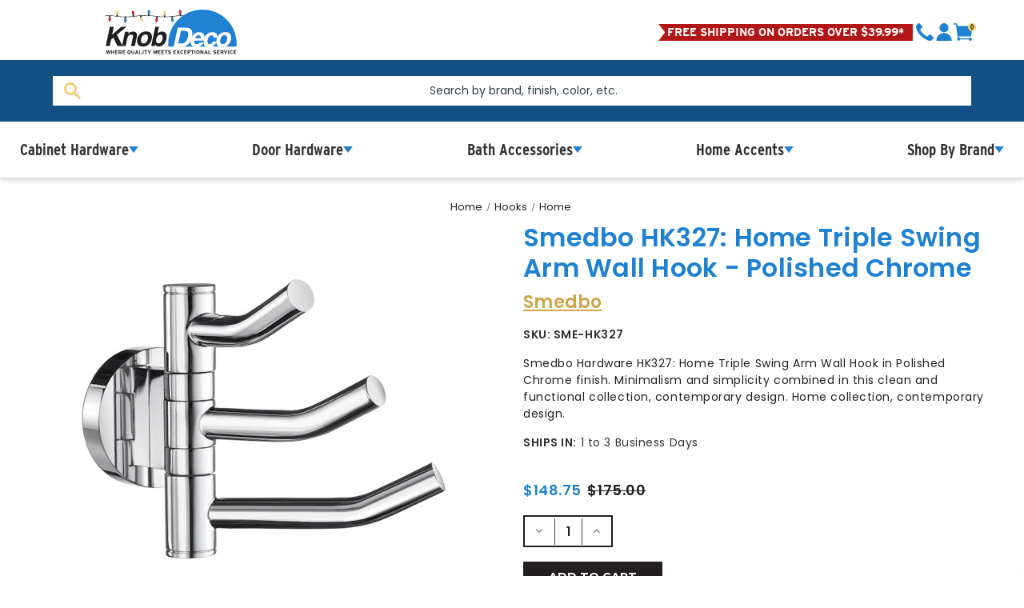

--- FILE ---
content_type: text/html; charset=UTF-8
request_url: https://knobdeco.com/smedbo-hk327-home-triple-swing-arm-wall-hook-polished-chrome/
body_size: 46425
content:
<!DOCTYPE html>
<html class="no-js" lang="en">
    <head>
        <title>Smedbo HK327: Home Triple Swing Arm Wall Hook - Polished Chrome</title>
        <link rel="dns-prefetch preconnect" href="https://cdn11.bigcommerce.com/s-40wxilo4jg" crossorigin><link rel="dns-prefetch preconnect" href="https://fonts.googleapis.com/" crossorigin><link rel="dns-prefetch preconnect" href="https://fonts.gstatic.com/" crossorigin>
        <meta property="product:price:amount" content="148.75" /><meta property="product:price:currency" content="USD" /><meta property="og:price:standard_amount" content="175" /><meta property="og:url" content="https://knobdeco.com/smedbo-hk327-home-triple-swing-arm-wall-hook-polished-chrome/" /><meta property="og:site_name" content="Knob Deco" /><meta name="keywords" content="Cabinet and Door Hardware, home accents, knob deco, knobdeco.com, cabinet pulls, door knobs, cabinet knobs, door handle"><meta name="description" content="Smedbo Hardware HK327: Home Triple Swing Arm Wall Hook in Polished Chrome finish. Minimalism and simplicity combined in this clean and functional collection, contemporary design. Home collection, contemporary design."><link rel='canonical' href='https://knobdeco.com/smedbo-hk327-home-triple-swing-arm-wall-hook-polished-chrome/' /><meta name='platform' content='bigcommerce.stencil' /><meta property="og:type" content="product" />
<meta property="og:title" content="Smedbo HK327: Home Triple Swing Arm Wall Hook - Polished Chrome" />
<meta property="og:description" content="Smedbo Hardware HK327: Home Triple Swing Arm Wall Hook in Polished Chrome finish. Minimalism and simplicity combined in this clean and functional collection, contemporary design. Home collection, contemporary design." />
<meta property="og:image" content="https://cdn11.bigcommerce.com/s-40wxilo4jg/products/418760/images/360452/HK327__18989.1587056913.386.513.jpg?c=2" />
<meta property="og:availability" content="instock" />
<meta property="pinterest:richpins" content="enabled" />
        
         

        <link href="https://cdn11.bigcommerce.com/s-40wxilo4jg/product_images/favicon-32x32%20%281%29.png?t&#x3D;1569861951" rel="shortcut icon">
        <meta name="viewport" content="width=device-width, initial-scale=1">

        <script>
            document.documentElement.className = document.documentElement.className.replace('no-js', 'js');
        </script>

        <script>
    function browserSupportsAllFeatures() {
        return window.Promise
            && window.fetch
            && window.URL
            && window.URLSearchParams
            && window.WeakMap
            // object-fit support
            && ('objectFit' in document.documentElement.style);
    }

    function loadScript(src) {
        var js = document.createElement('script');
        js.src = src;
        js.onerror = function () {
            console.error('Failed to load polyfill script ' + src);
        };
        document.head.appendChild(js);
    }

    if (!browserSupportsAllFeatures()) {
        loadScript('https://cdn11.bigcommerce.com/s-40wxilo4jg/stencil/a6d269d0-55db-013e-6cb2-3adb80f155d4/e/35ea63a0-b01c-013d-3d27-1288c0797fe3/dist/theme-bundle.polyfills.js');
    }
</script>
        <script>window.consentManagerTranslations = `{"locale":"en","locales":{"consent_manager.data_collection_warning":"en","consent_manager.accept_all_cookies":"en","consent_manager.gdpr_settings":"en","consent_manager.data_collection_preferences":"en","consent_manager.manage_data_collection_preferences":"en","consent_manager.use_data_by_cookies":"en","consent_manager.data_categories_table":"en","consent_manager.allow":"en","consent_manager.accept":"en","consent_manager.deny":"en","consent_manager.dismiss":"en","consent_manager.reject_all":"en","consent_manager.category":"en","consent_manager.purpose":"en","consent_manager.functional_category":"en","consent_manager.functional_purpose":"en","consent_manager.analytics_category":"en","consent_manager.analytics_purpose":"en","consent_manager.targeting_category":"en","consent_manager.advertising_category":"en","consent_manager.advertising_purpose":"en","consent_manager.essential_category":"en","consent_manager.esential_purpose":"en","consent_manager.yes":"en","consent_manager.no":"en","consent_manager.not_available":"en","consent_manager.cancel":"en","consent_manager.save":"en","consent_manager.back_to_preferences":"en","consent_manager.close_without_changes":"en","consent_manager.unsaved_changes":"en","consent_manager.by_using":"en","consent_manager.agree_on_data_collection":"en","consent_manager.change_preferences":"en","consent_manager.cancel_dialog_title":"en","consent_manager.privacy_policy":"en","consent_manager.allow_category_tracking":"en","consent_manager.disallow_category_tracking":"en"},"translations":{"consent_manager.data_collection_warning":"We use cookies (and other similar technologies) to collect data to improve your shopping experience.","consent_manager.accept_all_cookies":"Accept All Cookies","consent_manager.gdpr_settings":"Settings","consent_manager.data_collection_preferences":"Website Data Collection Preferences","consent_manager.manage_data_collection_preferences":"Manage Website Data Collection Preferences","consent_manager.use_data_by_cookies":" uses data collected by cookies and JavaScript libraries to improve your shopping experience.","consent_manager.data_categories_table":"The table below outlines how we use this data by category. To opt out of a category of data collection, select 'No' and save your preferences.","consent_manager.allow":"Allow","consent_manager.accept":"Accept","consent_manager.deny":"Deny","consent_manager.dismiss":"Dismiss","consent_manager.reject_all":"Reject all","consent_manager.category":"Category","consent_manager.purpose":"Purpose","consent_manager.functional_category":"Functional","consent_manager.functional_purpose":"Enables enhanced functionality, such as videos and live chat. If you do not allow these, then some or all of these functions may not work properly.","consent_manager.analytics_category":"Analytics","consent_manager.analytics_purpose":"Provide statistical information on site usage, e.g., web analytics so we can improve this website over time.","consent_manager.targeting_category":"Targeting","consent_manager.advertising_category":"Advertising","consent_manager.advertising_purpose":"Used to create profiles or personalize content to enhance your shopping experience.","consent_manager.essential_category":"Essential","consent_manager.esential_purpose":"Essential for the site and any requested services to work, but do not perform any additional or secondary function.","consent_manager.yes":"Yes","consent_manager.no":"No","consent_manager.not_available":"N/A","consent_manager.cancel":"Cancel","consent_manager.save":"Save","consent_manager.back_to_preferences":"Back to Preferences","consent_manager.close_without_changes":"You have unsaved changes to your data collection preferences. Are you sure you want to close without saving?","consent_manager.unsaved_changes":"You have unsaved changes","consent_manager.by_using":"By using our website, you're agreeing to our","consent_manager.agree_on_data_collection":"By using our website, you're agreeing to the collection of data as described in our ","consent_manager.change_preferences":"You can change your preferences at any time","consent_manager.cancel_dialog_title":"Are you sure you want to cancel?","consent_manager.privacy_policy":"Privacy Policy","consent_manager.allow_category_tracking":"Allow [CATEGORY_NAME] tracking","consent_manager.disallow_category_tracking":"Disallow [CATEGORY_NAME] tracking"}}`;</script>

        <script>
            window.lazySizesConfig = window.lazySizesConfig || {};
            window.lazySizesConfig.loadMode = 1;
        </script>
        <script async src="https://cdn11.bigcommerce.com/s-40wxilo4jg/stencil/a6d269d0-55db-013e-6cb2-3adb80f155d4/e/35ea63a0-b01c-013d-3d27-1288c0797fe3/dist/theme-bundle.head_async.js"></script>
        
        <link href="https://fonts.googleapis.com/css?family=Montserrat:700,500,400%7CKarla:400&display=block" rel="stylesheet">
        
        <script async src="https://cdn11.bigcommerce.com/s-40wxilo4jg/stencil/a6d269d0-55db-013e-6cb2-3adb80f155d4/e/35ea63a0-b01c-013d-3d27-1288c0797fe3/dist/theme-bundle.font.js"></script>

        <link data-stencil-stylesheet href="https://cdn11.bigcommerce.com/s-40wxilo4jg/stencil/a6d269d0-55db-013e-6cb2-3adb80f155d4/e/35ea63a0-b01c-013d-3d27-1288c0797fe3/css/theme-c12bdac0-55db-013e-fe7a-7e1b1d6fe6a9.css" rel="stylesheet">

        <!-- Start Tracking Code for analytics_facebook -->

<script>
!function(f,b,e,v,n,t,s){if(f.fbq)return;n=f.fbq=function(){n.callMethod?n.callMethod.apply(n,arguments):n.queue.push(arguments)};if(!f._fbq)f._fbq=n;n.push=n;n.loaded=!0;n.version='2.0';n.queue=[];t=b.createElement(e);t.async=!0;t.src=v;s=b.getElementsByTagName(e)[0];s.parentNode.insertBefore(t,s)}(window,document,'script','https://connect.facebook.net/en_US/fbevents.js');

fbq('set', 'autoConfig', 'false', '201711189955512');
fbq('dataProcessingOptions', ['LDU'], 0, 0);
fbq('init', '201711189955512', {"external_id":"88f9f5b6-ea8c-4c60-a715-86cff72d3dc5"});
fbq('set', 'agent', 'bigcommerce', '201711189955512');

function trackEvents() {
    var pathName = window.location.pathname;

    fbq('track', 'PageView', {}, "");

    // Search events start -- only fire if the shopper lands on the /search.php page
    if (pathName.indexOf('/search.php') === 0 && getUrlParameter('search_query')) {
        fbq('track', 'Search', {
            content_type: 'product_group',
            content_ids: [],
            search_string: getUrlParameter('search_query')
        });
    }
    // Search events end

    // Wishlist events start -- only fire if the shopper attempts to add an item to their wishlist
    if (pathName.indexOf('/wishlist.php') === 0 && getUrlParameter('added_product_id')) {
        fbq('track', 'AddToWishlist', {
            content_type: 'product_group',
            content_ids: []
        });
    }
    // Wishlist events end

    // Lead events start -- only fire if the shopper subscribes to newsletter
    if (pathName.indexOf('/subscribe.php') === 0 && getUrlParameter('result') === 'success') {
        fbq('track', 'Lead', {});
    }
    // Lead events end

    // Registration events start -- only fire if the shopper registers an account
    if (pathName.indexOf('/login.php') === 0 && getUrlParameter('action') === 'account_created') {
        fbq('track', 'CompleteRegistration', {}, "");
    }
    // Registration events end

    

    function getUrlParameter(name) {
        var cleanName = name.replace(/[\[]/, '\[').replace(/[\]]/, '\]');
        var regex = new RegExp('[\?&]' + cleanName + '=([^&#]*)');
        var results = regex.exec(window.location.search);
        return results === null ? '' : decodeURIComponent(results[1].replace(/\+/g, ' '));
    }
}

if (window.addEventListener) {
    window.addEventListener("load", trackEvents, false)
}
</script>
<noscript><img height="1" width="1" style="display:none" alt="null" src="https://www.facebook.com/tr?id=201711189955512&ev=PageView&noscript=1&a=plbigcommerce1.2&eid="/></noscript>

<!-- End Tracking Code for analytics_facebook -->

<!-- Start Tracking Code for analytics_googleanalytics4 -->

<script data-cfasync="false" src="https://cdn11.bigcommerce.com/shared/js/google_analytics4_bodl_subscribers-358423becf5d870b8b603a81de597c10f6bc7699.js" integrity="sha256-gtOfJ3Avc1pEE/hx6SKj/96cca7JvfqllWA9FTQJyfI=" crossorigin="anonymous"></script>
<script data-cfasync="false">
  (function () {
    window.dataLayer = window.dataLayer || [];

    function gtag(){
        dataLayer.push(arguments);
    }

    function initGA4(event) {
         function setupGtag() {
            function configureGtag() {
                gtag('js', new Date());
                gtag('set', 'developer_id.dMjk3Nj', true);
                gtag('config', 'G-LZQW7NSRCJ');
            }

            var script = document.createElement('script');

            script.src = 'https://www.googletagmanager.com/gtag/js?id=G-LZQW7NSRCJ';
            script.async = true;
            script.onload = configureGtag;

            document.head.appendChild(script);
        }

        setupGtag();

        if (typeof subscribeOnBodlEvents === 'function') {
            subscribeOnBodlEvents('G-LZQW7NSRCJ', false);
        }

        window.removeEventListener(event.type, initGA4);
    }

    

    var eventName = document.readyState === 'complete' ? 'consentScriptsLoaded' : 'DOMContentLoaded';
    window.addEventListener(eventName, initGA4, false);
  })()
</script>

<!-- End Tracking Code for analytics_googleanalytics4 -->


<script src="https://www.google.com/recaptcha/api.js" async defer></script>
<script type="text/javascript">
var BCData = {"product_attributes":{"sku":"SME-HK327","upc":"7391447086249","mpn":null,"gtin":null,"weight":{"formatted":"1.00 LBS","value":1},"base":true,"image":null,"price":{"without_tax":{"formatted":"$148.75","value":148.75,"currency":"USD"},"tax_label":"Tax","sale_price_without_tax":{"formatted":"$148.75","value":148.75,"currency":"USD"},"non_sale_price_without_tax":{"formatted":"$175.00","value":175,"currency":"USD"},"rrp_without_tax":{"formatted":"$175.00","value":175,"currency":"USD"},"saved":{"formatted":"$26.25","value":26.25,"currency":"USD"}},"stock":null,"instock":true,"stock_message":null,"purchasable":true,"purchasing_message":null,"call_for_price_message":null}};
</script>
        <!-- Google Tag Manager -->
        <script>(function(w,d,s,l,i){w[l]=w[l]||[];w[l].push({'gtm.start':
        new Date().getTime(),event:'gtm.js'});var f=d.getElementsByTagName(s)[0],
        j=d.createElement(s),dl=l!='dataLayer'?'&l='+l:'';j.async=true;j.src=
        'https://www.googletagmanager.com/gtm.js?id='+i+dl;f.parentNode.insertBefore(j,f);
        })(window,document,'script','dataLayer','GTM-PVDCWWHP');</script>
        <!-- End Google Tag Manager -->
 <script data-cfasync="false" src="https://microapps.bigcommerce.com/bodl-events/1.9.4/index.js" integrity="sha256-Y0tDj1qsyiKBRibKllwV0ZJ1aFlGYaHHGl/oUFoXJ7Y=" nonce="" crossorigin="anonymous"></script>
 <script data-cfasync="false" nonce="">

 (function() {
    function decodeBase64(base64) {
       const text = atob(base64);
       const length = text.length;
       const bytes = new Uint8Array(length);
       for (let i = 0; i < length; i++) {
          bytes[i] = text.charCodeAt(i);
       }
       const decoder = new TextDecoder();
       return decoder.decode(bytes);
    }
    window.bodl = JSON.parse(decodeBase64("[base64]"));
 })()

 </script>

<script nonce="">
(function () {
    var xmlHttp = new XMLHttpRequest();

    xmlHttp.open('POST', 'https://bes.gcp.data.bigcommerce.com/nobot');
    xmlHttp.setRequestHeader('Content-Type', 'application/json');
    xmlHttp.send('{"store_id":"1000415943","timezone_offset":"-6.0","timestamp":"2026-01-22T14:21:29.77548600Z","visit_id":"a6ae8e5a-a879-42ed-be0e-2a3d1d847969","channel_id":1}');
})();
</script>


        <style>.kuAddtocart { display: none }</style>

        <!-- Custom Fonts -->
        <link href="https://fonts.googleapis.com/css?family=BenchNine|Poppins:400,500,600" rel="stylesheet">
        <link rel="stylesheet" href="https://use.typekit.net/nas1yse.css">

        <!-- Google Site Verification -->
        <meta name="google-site-verification" content="BYOgv6t4jNOP75-zjDGl1eAkLD4zWDd-zMi7FB5fGE0" />

        <meta name="ahrefs-site-verification" content="978a1357907448f395bceb571445af6d8f591117a55084d30d62ad1d98b5f5d8">
    
        <script type="text/javascript">

            var klevu_page_meta  = {
                "pageType": "pdp",
                "itemName": "Smedbo HK327: Home Triple Swing Arm Wall Hook - Polished Chrome",
                "itemUrl": "https://knobdeco.com/smedbo-hk327-home-triple-swing-arm-wall-hook-polished-chrome/",
                "itemId": "",
                "itemGroupId": "418760",
                "itemSalePrice": "148.75",
                "itemCurrency": "USD"
            };

                    klevu_page_meta.itemId = "418760";

               
        
</script>
<!-- Include Klevu JavaScript Library -->
    <script src="https://js.klevu.com/core/v2/klevu.js"></script>
    <script src="https://js.klevu.com/recs/v2/klevu-recs.js"></script>
    <script type="text/javascript">
    klevu.interactive(function () {
        var options = {
            powerUp: {
                recsModule: true
            },
            recs: {
                apiKey: 'klevu-159068285395812185'
            },
            analytics: {
                apiKey: 'klevu-159068285395812185'
            }
        };

        klevu(options);
    });
</script>

    </head>
    <body>
        <svg data-src="https://cdn11.bigcommerce.com/s-40wxilo4jg/stencil/a6d269d0-55db-013e-6cb2-3adb80f155d4/e/35ea63a0-b01c-013d-3d27-1288c0797fe3/img/icon-sprite.svg" class="icons-svg-sprite"></svg>

        <header class="header" role="banner" data-cart-quantity="0" id="header" data-header>
    <div class="header__note">
        <p class="header__note--text accent--alt">FREE SHIPPING ON ORDERS OVER $39.99*</p>
        <svg class="header__note--flag" data-name="Group 470" xmlns="http://www.w3.org/2000/svg" viewBox="0 0 362.622 23.958"><path data-name="Rectangle 147" fill="#b21616" d="M9.317 0h353.305v23.958H9.317z"/><path data-name="Path 312" d="M0 23.958h10V-.004H0l9.508 11.961Z" fill="#b21616"/></svg>
    </div>
    <div class="main-nav">
        <button data-menu id="main-nav__toggle">
            <svg xmlns="http://www.w3.org/2000/svg" viewBox="0 0 27 18"><path d="M0 18h27v-3H0Zm0-7.5h27v-3H0ZM0 0v3h27V0Z" /></svg>
        </button>
        <a href="https://knobdeco.com/" class="header-logo__link" data-header-logo-link>
        <div class="header-logo-image-container">
            <!-- <img class="header-logo-image"
                 src="https://cdn11.bigcommerce.com/s-40wxilo4jg/images/stencil/250x100/kd-logotagline_2_1694033400__59013.original.png"
                 srcset="https://cdn11.bigcommerce.com/s-40wxilo4jg/images/stencil/250x100/kd-logotagline_2_1694033400__59013.original.png 1x, https://cdn11.bigcommerce.com/s-40wxilo4jg/images/stencil/500x200/kd-logotagline_2_1694033400__59013.original.png 2x"
                 alt="Knob Deco"
                 title="Knob Deco"> -->
                 <svg class="header-logo-image" style="width: 100%; height: 100%" data-name="Layer 2" xmlns="http://www.w3.org/2000/svg" viewBox="0 0 449.82308 154.00026">
                    <defs>
                      <style>
                        .cls-1-logo {
                          fill: #211e20;
                        }
                  
                        .cls-2-logo {
                          fill: #231f20;
                        }
                  
                        .cls-3-logo {
                          fill: #d2202f;
                        }
                  
                        .cls-4-logo {
                          fill: #1e81d1;
                        }
                  
                        .cls-5-logo {
                          fill: #fff;
                        }
                  
                        .cls-6-logo {
                          fill: #f2c662;
                        }
                      </style>
                    </defs>
                    <g data-name="Layer 1">
                      <g>
                        <g>
                          <path class="cls-1-logo" d="M0,19.56813v1.34648c3.12423-.03025,6.74832.65222,9.84233.28228,1.22906-.14696,1.13584-1.30118.75426-1.35633C7.09763,19.33486,3.53196,19.65371,0,19.56813Z"/>
                          <path class="cls-1-logo" d="M269.29694,19.56813c-1.34013.18146-9.16615-.34594-9.57662.25236-.2258.32913-.09474.95719-.1193,1.36336l9.69592-.26923v-1.34648Z"/>
                          <path class="cls-3-logo" d="M255.42814,0c-1.98584.00053-3.90815,5.75015-4.09881,7.39037-.24577,2.11437.21377,6.95611,2.80899,7.54307,6.19243,1.40054,6.90552-4.78496,5.47792-9.24811C259.22159,4.45149,256.81589-.00037,255.42814,0Z"/>
                          <path class="cls-4-logo" d="M149.26546.22469c-2.60981-.75661-5.19537,5.64293-5.43196,7.65821-.50369,4.29053.73811,7.89402,5.74591,7.09145,2.79071-.44725,3.32182-5.42298,3.0835-7.63085-.15718-1.45615-1.9324-6.69407-3.39746-7.11881Z"/>
                          <path class="cls-3-logo" d="M175.37159,29.33982c-2.34429-.25358-3.56334.52765-4.38081,2.73784-1.14693,3.10094-.82587,6.4952.5037,9.48584,1.89105,4.25359,3.79672,2.58535,5.7552-.53397,2.21779-3.53234,3.98898-11.05507-1.87809-11.68971Z"/>
                          <path class="cls-6-logo" d="M39.952,4.04474c-1.47781,1.33458-3.08256,4.36612-3.52225,6.30736-.51455,2.27176-.60281,6.29987,2.02663,7.24942,7.82631,2.82624,7.98759-9.38263,4.62914-13.51614-1.13597-1.39813-1.87305-1.17894-3.13353-.04063Z"/>
                          <path class="cls-6-logo" d="M123.14816,26.3556c-.91248-.27101-3.50195-.11585-4.36561.37149-3.93108,2.21823-1.2278,11.22732,1.62129,13.68303,3.02815,2.61004,5.15089-4.51551,5.35549-6.70614.17728-1.8981-.4252-6.69914-2.61117-7.34838Z"/>
                          <path class="cls-3-logo" d="M15.15856,26.35713c-7.22233-1.62632-7.07142,6.98945-5.05641,11.51968.36735.82588,1.77072,3.16598,2.7029,3.24879,2.09513.18611,4.73188-5.95896,4.9397-7.71772.24056-2.03582-.06023-6.48195-2.58619-7.05074Z"/>
                          <path class="cls-4-logo" d="M226.02629,30.15862c-2.54078,2.10923-1.00277,7.84376.40623,10.32622,3.39528,5.98202,5.88241,3.57862,6.97451-2.00488.50172-2.56514.18666-8.50014-3.08486-9.15485-1.03561-.20725-3.46795.14621-4.29587.83351Z"/>
                          <path class="cls-3-logo" d="M93.52261,3.18776c-2.07839-.61942-3.41158,3.84427-3.72163,5.32962-.52112,2.49653-.46782,6.32912,1.37237,8.34144,1.32073,1.44427,3.72876,1.34898,5.38845.57376,2.99828-1.40045,1.7354-7.61422.53121-9.99429-.45708-.90341-2.71101-3.99441-3.57041-4.25053Z"/>
                          <path class="cls-6-logo" d="M202.31371,4.80505c-1.71448-.35747-3.23314,2.8173-3.77726,4.19046-1.67496,4.22701-1.75191,11.55831,4.63099,10.55501,5.69765-.89559,2.55983-14.03373-.85373-14.74546Z"/>
                          <path class="cls-4-logo" d="M64.44469,31.50093c-2.94554,2.68652-1.07523,11.98202,2.19177,13.93388,1.67137.99856,3.60439-2.66879,4.12402-3.9836.99427-2.51579,1.84014-9.41476-1.5365-10.45265-1.06039-.32594-3.9335-.26905-4.77929.50237Z"/>
                          <path class="cls-1-logo" d="M225.40154,29.53211c.8875-.02107,1.68127-.45282,2.56106-.53584.75769-.07149,3.44681.29688,3.61955-.42573.07795-.32607-1.6231-6.21954-1.87853-6.43669-.93423-.79425-4.30208.03822-4.30208.53119v6.86707Z"/>
                          <path class="cls-1-logo" d="M178.54387,29.53211v-6.86707c0-.49324-3.36732-1.32505-4.30204-.53115-.25628.21767-1.90905,6.13249-1.85398,6.46419.08676.52262,3.19191.33894,3.84022.42312.78494.10193,1.50768.52277,2.31581.5109Z"/>
                          <path class="cls-1-logo" d="M65.23153,23.66912c-.24245.23485-1.20186,6.39131-1.01712,6.67382.37119.56765,1.51734.00271,2.15534-.01435.72604-.01941,3.70187.29845,3.92641.15613.26292-.16664.2622-.42615.15003-.68262-.54353-1.08345-.44374-5.48456-.93976-6.08781-.625-.76012-3.61073-.68853-4.2749-.04516Z"/>
                          <path class="cls-1-logo" d="M144.88322,14.99129c-.2306.24621.24883,6.43278.39867,6.73501.46122.93031,3.49478,1.04772,4.26814.55642.52862-.33582,1.09681-5.71172,1.40908-6.76056-.46178-.64039-1.72331.04554-2.42909.01693-.5891-.02388-3.52075-.68239-3.6468-.54781Z"/>
                          <path class="cls-1-logo" d="M204.76283,19.87648c-1.03663-.30083-2.23846.15713-3.19411.17588-.64295.01261-2.22906-.63224-2.71025.0459.47563,1.81928.33755,4.0142.69883,5.79007.34621,1.7018,4.16669,1.58022,4.70643.41423.12543-.27097.83445-5.4282.82944-5.9139-.00309-.30017.02494-.40908-.33035-.51219Z"/>
                          <path class="cls-1-logo" d="M259.0622,14.9911c-.13526-.1442-3.29035.52348-3.91595.54874-.66838.02699-1.73924-.61291-2.15738-.01549-.19818.28315.99124,6.43906,1.37985,6.71916.67123.48381,3.58352.41416,4.02462-.24881.23155-.34802.91-6.74652.66886-7.00361Z"/>
                          <path class="cls-1-logo" d="M11.91212,19.09249c-.23336.23804-1.45503,6.19282-1.39144,6.52004.045.23158.32177.36268.58678.36676.67537.01039,1.5662-.28228,2.50366-.22632,1.0193.06084,2.07858.37787,3.08344.54664.21953-.25595-.25639-6.42768-.40155-6.73203-.48914-1.02557-3.78132-1.08669-4.38088-.47509Z"/>
                          <path class="cls-1-logo" d="M117.95391,26.29961c2.04438-.56441,4.10851-.4908,6.19266-.53955-.51683-.97775-1.03852-6.41004-1.51968-6.75427-.72489-.5186-3.80073-.4263-4.27139.56183-.1099.23074-.3758,3.08382-.4007,3.63878-.04616,1.02865.02356,2.06667-.00089,3.09322Z"/>
                          <path class="cls-1-logo" d="M91.82922,18.49122c-.24285.24513,1.40274,6.3922,1.68014,6.66826.7444.74079,3.11495.15401,3.98489-.33131.58548-2.16282.05501-4.61285.40784-6.88235-.22363-.30959-.42807-.24357-.74656-.21327-1.61871.15402-3.56804,1.04349-5.32632.75868Z"/>
                          <path class="cls-1-logo" d="M42.81925,18.49122c-1.7616.28012-3.70049-.59865-5.32604-.75703-.32699-.03186-.51251-.10901-.74344.21582.42344,1.29812-.25772,6.23032.40445,6.87815.59327.58042,3.40539.98057,4.05485.26721.22957-.25216,1.85019-6.36191,1.61018-6.60416Z"/>
                          <path class="cls-1-logo" d="M150.80516,20.10565c.05436.31738-.1025,1.20872.01597,1.33387.31097.3285,7.76543.6804,9.00401.82417,4.22339.49022,8.4348,1.24622,12.64181,1.84861l.67997-1.18193c-.17428-.3143-.38704-.30649-.67455-.3879-3.26269-.92386-9.8821-1.48694-13.4848-1.86488-2.70922-.28421-5.45815-.49515-8.18242-.57193Z"/>
                          <path class="cls-1-logo" d="M253.13998,21.4513c-.10596-1.74327-.75487-1.42335-2.28874-1.34149-5.06903.27052-11.06575,1.1427-16.12036,1.92059-.63097.09711-3.90213.53027-3.93236.89995l.67992,1.18194,21.66153-2.66099Z"/>
                          <path class="cls-1-logo" d="M42.28021,24.68347l13.5878,1.08959,8.22603-.00968v-1.34933s-21.15802-1.25455-21.15802-1.25455c-.4236.0654-.72968,1.1086-.65582,1.52397Z"/>
                          <path class="cls-1-logo" d="M70.55443,24.41405l.15628,1.35267c7.25541.08226,14.48162-.23996,21.66121-1.21955.03636-.396-.27091-1.32822-.65947-1.38767l-21.15802,1.25455Z"/>
                          <path class="cls-1-logo" d="M123.89145,19.85112c-.11846.12496.03838,1.0166-.016,1.33388l20.46894-.00116c.00799-.67132.19716-1.53453-.67401-1.61616-2.33248.24672-19.09848-.43434-19.77893.28344Z"/>
                          <path class="cls-1-logo" d="M179.35053,24.9537l19.39198.80968v-1.34933s-18.96591-1.04509-18.96591-1.04509c-.55547.13494-.4358,1.11734-.42607,1.58475Z"/>
                          <path class="cls-1-logo" d="M205.2029,24.41405v1.34933c6.48479.18486,12.9368-.35271,19.39198-.80968.0081-.44814.13356-1.44865-.42607-1.58475l-18.96591,1.04509Z"/>
                          <path class="cls-1-logo" d="M98.83457,23.87945l18.13765-2.19427c.62098-.20496.43347-1.05548.44239-1.57849-2.27853.20229-4.58937.30202-6.86563.5412-1.45436.15282-11.50537,1.39838-11.87776,1.8716-.23017.29249.2475.96355.16335,1.35995Z"/>
                          <path class="cls-1-logo" d="M17.23386,20.1067c.00913.52406-.17918,1.37232.44265,1.57823l18.40197,1.77894c.24118-1.23155-.62298-1.21089-1.55069-1.3952-5.56865-1.10631-11.63899-1.35088-17.29393-1.96196Z"/>
                        </g>
                        <path class="cls-4-logo" d="M449.44707,126.96204c.24615-3.10684.376-6.24679.376-9.41662C449.82308,52.62658,397.19585,0,332.27765,0s-117.54541,52.62658-117.54541,117.54542c0,3.16983.12924,6.30979.37537,9.41662h234.33946Z"/>
                        <polygon class="cls-1-logo" points="13.99375 59.36225 27.5407 59.36225 21.77318 86.50031 52.97987 59.36225 70.77404 59.36225 38.00289 86.50031 58.16615 125.26302 40.46161 125.26302 26.19899 96.47089 18.19681 103.22164 13.54695 125.26302 0 125.26302 13.99375 59.36225"/>
                        <path class="cls-1-logo" d="M106.86334,92.44662l-6.9748,32.81661h-13.05468l6.25913-29.64223c.56564-2.56327.64033-4.53037.2234-5.9013-.71501-2.50417-2.83214-3.75561-6.34875-3.75561-4.3219,0-7.67552,1.83267-10.0589,5.49931-1.25209,1.93788-2.19115,4.41152-2.81719,7.4216l-5.58828,26.37823h-12.69751l10.32777-48.64368h12.29486l-1.51965,7.10923c2.17491-2.50417,4.11279-4.30697,5.81168-5.40969,3.03995-1.96775,6.57215-2.95098,10.59597-2.95098,5.03692,0,8.875,1.31898,11.51231,3.95628,2.63795,2.63796,3.31595,7.01246,2.03464,13.12223"/>
                        <path class="cls-1-logo" d="M127.65772,126.96237c-8.3756,0-14.07623-2.54119-17.10059-7.62357-3.02566-5.08108-3.77834-11.19929-2.25804-18.35267,1.49042-7.03389,4.84339-13.12872,10.05955-18.28578,5.2155-5.15641,12.01106-7.73462,20.38731-7.73462,8.37496,0,14.06779,2.57821,17.07851,7.73462,3.01007,5.15706,3.7699,11.25189,2.28012,18.28578-1.51965,7.15339-4.88106,13.2716-10.08163,18.35267-5.20187,5.08238-11.98963,7.62357-20.36523,7.62357M144.73687,100.98613c1.04297-4.88755.84165-8.65095-.60396-11.2889-1.44562-2.63796-4.03096-3.95693-7.7567-3.95693-3.72639,0-6.87089,1.31898-9.43351,3.95693-2.56393,2.63795-4.36672,6.40135-5.40969,11.2889-1.04363,4.88885-.8423,8.65875.60331,11.31099,1.44561,2.65354,4.03096,3.97901,7.75734,3.97901,3.72509,0,6.86959-1.32547,9.43351-3.97901,2.56262-2.65224,4.36607-6.42214,5.40969-11.31099"/>
                        <path class="cls-1-logo" d="M208.67574,100.27105c-1.60992,7.57097-4.7317,13.84503-9.36662,18.82221-4.63492,4.97782-10.15632,7.46641-16.56417,7.46641-4.02381,0-7.07935-.80528-9.1653-2.4139-1.25207-.954-2.4743-2.62237-3.66598-5.0077l-1.2969,6.1247h-12.4741l13.94959-65.81115h12.69751l-4.96288,23.42726c2.08595-2.26454,4.23163-3.99395,6.43772-5.18629,2.59315-1.48977,5.66296-2.23531,9.21011-2.23531,6.40851,0,10.93108,2.31064,13.56969,6.92999,2.63665,4.62064,3.18086,10.58104,1.63134,17.88379M195.03981,101.61211c.74424-3.45752.90853-6.31823.49161-8.58406-.80462-4.29203-3.48739-6.43837-8.04764-6.43837-4.62063,0-8.2418,2.10154-10.86419,6.30394-1.37158,2.23596-2.42949,5.12719-3.17436,8.67369-.89426,4.17319-.70852,7.63071.55915,10.37257,1.26636,2.74251,3.79262,4.11344,7.57809,4.11344,3.27829,0,6.10978-1.32612,8.49445-3.97966,2.38402-2.65224,4.03875-6.13964,4.96288-10.46154"/>
                        <path class="cls-5-logo" d="M285.7128,63.1426c4.29204,1.51966,7.43653,4.30697,9.43351,8.36067,1.60927,3.27893,2.42104,6.82542,2.43664,10.64078.01492,3.81536-.33512,7.45147-1.05077,10.909-1.87747,8.76265-5.21551,16.18425-10.01473,22.26479-6.49813,8.19701-14.72435,12.29486-24.67935,12.29486h-28.39015l13.99441-65.90078h28.38949c4.0537.05975,7.34691.53643,9.88096,1.43068M258.35069,73.15734l-9.12049,43.00993h12.69751c6.49747,0,11.71364-3.2036,15.64848-9.61275,2.14568-3.51597,3.72508-7.70409,4.73818-12.56242,1.43133-6.70659,1.47614-11.85521.13443-15.44716-1.34106-3.5913-5.14147-5.38761-11.39995-5.38761h-12.69816Z"/>
                        <path class="cls-5-logo" d="M338.02894,87.06226c1.31185,2.89123,1.83332,6.24419,1.56576,10.0589-.12014,2.23596-.65656,5.4545-1.60992,9.65691h-33.35237c-.86503,4.88885-.06104,8.3165,2.41326,10.2836,1.49043,1.22286,3.47182,1.83267,5.94677,1.83267,2.62302,0,4.91807-.74424,6.88451-2.23531,1.04362-.80463,2.07166-1.92229,3.08541-3.35297h13.01054c-.95467,2.89123-3.08543,5.82727-6.39358,8.80747-5.18628,4.73948-11.53503,7.10858-19.0456,7.10858-6.20003,0-11.24475-1.99632-15.13413-5.99092-3.89005-3.99395-4.88107-10.49077-2.97306-19.49306,1.78851-8.4347,5.29798-14.90295,10.52907-19.40344,5.23046-4.5005,11.25838-6.7514,18.08447-6.7514,4.05239,0,7.54823.76047,10.48426,2.28077,2.9354,1.51965,5.10318,3.91927,6.50461,7.1982M306.73265,98.37325h19.80607c.50657-3.3679.02273-5.92403-1.4521-7.66773-1.47612-1.7437-3.56986-2.61522-6.2825-2.61522-2.95032,0-5.43112.92413-7.44368,2.77173-2.0119,1.84826-3.55494,4.35243-4.62779,7.51122"/>
                        <path class="cls-5-logo" d="M370.53969,96.3612c.14872-1.81774-.11951-3.45752-.80464-4.91807-1.01373-1.9671-3.02566-2.95097-6.03573-2.95097-4.29267,0-7.6755,2.13205-10.14849,6.39356-1.31252,2.26584-2.37041,5.27591-3.17505,9.03152-.74487,3.57637-.93842,6.45331-.58057,8.62822.65461,4.05435,3.08476,6.08054,7.2865,6.08054,2.98087,0,5.26879-.80464,6.86376-2.4139,1.59434-1.60992,2.79382-3.69586,3.59909-6.25913h13.00989c-1.10272,3.8751-3.27894,7.54109-6.52736,10.99796-5.1863,5.57399-11.69935,8.36066-19.53788,8.36066-7.83917,0-13.10728-2.32493-15.80434-6.97479-2.69769-4.64921-3.25682-10.68495-1.67679-18.10654,1.75797-8.3756,5.17913-14.88865,10.26023-19.53787,5.08174-4.64986,11.21486-6.97479,18.3981-6.97479,6.10978,0,10.8194,1.37158,14.12818,4.11344,3.30883,2.74251,4.57453,7.5859,3.80045,14.53017h-13.05535Z"/>
                        <path class="cls-5-logo" d="M399.92018,129.31211c-8.37558,0-14.07622-2.54119-17.10124-7.62357-3.02498-5.08108-3.77703-11.19929-2.25736-18.35267,1.49041-7.03389,4.84336-13.12872,10.05954-18.28578,5.21551-5.15641,12.0117-7.73462,20.38664-7.73462,8.37562,0,14.06845,2.57821,17.07916,7.73462,3.01008,5.15706,3.76989,11.25189,2.28011,18.28578-1.5203,7.15339-4.88105,13.27159-10.08162,18.35267-5.20188,5.08238-11.98962,7.62357-20.36524,7.62357M416.99935,103.33587c1.04298-4.88755.84166-8.65095-.60396-11.28891-1.44562-2.63795-4.03162-3.95693-7.75672-3.95693-3.72637,0-6.87086,1.31898-9.43283,3.95693-2.56459,2.63796-4.36739,6.40136-5.41033,11.28891-1.04362,4.88885-.8423,8.65875.60328,11.31099,1.44562,2.65354,4.03035,3.97901,7.75735,3.97901,3.7251,0,6.86959-1.32547,9.43351-3.97901,2.56265-2.65224,4.36608-6.42214,5.4097-11.31099"/>
                        <g>
                          <path class="cls-2-logo" d="M15.66706,139.77077l-2.71582,13.02051h-2.54785l-1.59961-6.69629c-.18652-.78125-.37207-1.74854-.44629-2.23193-.05664.4834-.24219,1.46924-.42871,2.23193l-1.63672,6.69629h-2.43652l-2.71582-13.02051h2.71582l1.13477,6.34277c.11133.63281.26074,1.59961.31641,2.13916.09277-.53955.29785-1.50635.44629-2.13916l1.52539-6.34277h2.26953l1.54297,6.34277c.14941.63281.35352,1.59961.44727,2.13916.05566-.53955.2041-1.52539.31543-2.13916l1.13477-6.34277h2.67871Z"/>
                          <path class="cls-2-logo" d="M28.81452,152.79127h-2.60449v-5.46875h-5.33789v5.46875h-2.60449v-13.02051h2.60449v4.98535h5.33789v-4.98535h2.60449v13.02051Z"/>
                          <path class="cls-2-logo" d="M41.4776,152.79127h-9.31934v-13.02051h9.04004v2.54834h-6.43555v2.25098h3.73828v2.5293h-3.73828v3.14355h6.71484v2.54834Z"/>
                          <path class="cls-2-logo" d="M54.79303,152.79127h-2.99512l-2.3252-4.6875h-2.62207v4.6875h-2.60449v-13.02051h6.06348c2.45605,0,4.4834,1.35791,4.4834,4.12939,0,1.95312-.83691,3.18066-2.49219,3.83154l2.49219,5.05957ZM52.11432,143.95582c0-1.17139-.70703-1.65527-1.86035-1.65527h-3.40332v3.34814h3.40332c1.20898,0,1.86035-.55811,1.86035-1.69287Z"/>
                          <path class="cls-2-logo" d="M66.84284,152.79127h-9.31934v-13.02051h9.04004v2.54834h-6.43555v2.25098h3.73828v2.5293h-3.73828v3.14355h6.71484v2.54834Z"/>
                          <path class="cls-2-logo" d="M85.62507,146.28102c0,2.23193-.63281,3.83154-1.7666,5.00342l.9668,1.41406-1.99023,1.30176-.92969-1.35791c-.5957.2417-1.20898.35352-1.93457.35352-3.55273,0-5.65527-2.75293-5.65527-6.71484s2.10254-6.71484,5.65527-6.71484,5.6543,2.75293,5.6543,6.71484ZM82.94635,146.28102c0-2.3252-.87402-4.12939-2.97559-4.12939-2.10254,0-2.97656,1.8042-2.97656,4.12939,0,2.38086.93066,4.25977,3.03223,4.25977.14844,0,.29785-.01855.42773-.0376l-.87402-1.30176,1.99023-1.30225.83691,1.24658c.40918-.72559.53906-1.76709.53906-2.86475Z"/>
                          <path class="cls-2-logo" d="M98.73542,147.04371c0,3.77588-1.97168,5.95215-5.2832,5.95215-3.14355,0-5.26367-2.12061-5.26367-5.91504v-7.31006h2.60449v7.27295c0,2.0835,1.00391,3.40381,2.65918,3.40381s2.67871-1.2832,2.67871-3.3667v-7.31006h2.60449v7.27295Z"/>
                          <path class="cls-2-logo" d="M112.88678,152.79127h-2.86426l-1.02344-2.90186h-4.76172l-1.02246,2.90186h-2.79004l4.98438-13.02051h2.53027l4.94727,13.02051ZM108.10651,147.41578l-.83691-2.3623c-.26074-.7627-.52051-1.54395-.65137-2.02734-.12988.4834-.39062,1.26465-.65039,2.02734l-.83691,2.3623h2.97559Z"/>
                          <path class="cls-2-logo" d="M124.43561,152.79127h-9.13281v-13.02051h2.60449v10.45361h6.52832v2.56689Z"/>
                          <path class="cls-2-logo" d="M129.62214,152.79127h-2.60352v-13.02051h2.60352v13.02051Z"/>
                          <path class="cls-2-logo" d="M142.39948,142.33766h-3.73926v10.45361h-2.60352v-10.45361h-3.73926v-2.56689h10.08203v2.56689Z"/>
                          <path class="cls-2-logo" d="M156.10456,139.77077l-4.92871,7.86816v5.15234h-2.60449v-5.09668l-4.92871-7.92383h2.99512l1.84082,3.08789c.46484.78125,1.17188,2.06445,1.41406,2.54834.24121-.48389.92969-1.72998,1.41309-2.54834l1.8418-3.08789h2.95703Z"/>
                          <path class="cls-2-logo" d="M175.76178,152.79127h-2.60449v-4.78027c0-.70703.03711-2.3623.03711-2.86475-.18555.48389-.57617,1.41406-.91113,2.15771l-2.6416,5.78516-2.64062-5.78516c-.33496-.74365-.72559-1.67383-.91113-2.15771,0,.50244.03711,2.15771.03711,2.86475v4.78027h-2.54883v-13.02051h2.51172l2.71484,5.89648c.33496.72559.72559,1.71143.89355,2.17627.16699-.4834.53906-1.43213.87402-2.17627l2.62207-5.89648h2.56738v13.02051Z"/>
                          <path class="cls-2-logo" d="M188.42487,152.79127h-9.31934v-13.02051h9.04004v2.54834h-6.43555v2.25098h3.73828v2.5293h-3.73828v3.14355h6.71484v2.54834Z"/>
                          <path class="cls-2-logo" d="M200.51276,152.79127h-9.31934v-13.02051h9.04004v2.54834h-6.43555v2.25098h3.73828v2.5293h-3.73828v3.14355h6.71484v2.54834Z"/>
                          <path class="cls-2-logo" d="M212.52546,142.33766h-3.73926v10.45361h-2.60352v-10.45361h-3.73926v-2.56689h10.08203v2.56689Z"/>
                          <path class="cls-2-logo" d="M224.11042,148.84791c0,2.47412-1.5625,4.14795-5.11523,4.14795-2.17578,0-4.07324-.91162-5.05859-2.3623l1.87793-1.67383c.91211,1.06006,2.08398,1.48779,3.33008,1.48779,1.54395,0,2.26855-.42773,2.26855-1.41357,0-.83691-.44629-1.20898-2.90137-1.76709-2.39941-.55811-4.07324-1.32031-4.07324-3.88721,0-2.3623,2.08301-3.81348,4.65039-3.81348,2.02734,0,3.51465.7627,4.74316,2.04639l-1.87891,1.82275c-.83691-.85547-1.76758-1.33936-2.95801-1.33936-1.39453,0-1.85938.59521-1.85938,1.17188,0,.81836.55762,1.07861,2.62207,1.5625,2.06543.4834,4.35254,1.19043,4.35254,4.01758Z"/>
                          <path class="cls-2-logo" d="M241.57331,152.79127h-9.31934v-13.02051h9.04004v2.54834h-6.43555v2.25098h3.73828v2.5293h-3.73828v3.14355h6.71484v2.54834Z"/>
                          <path class="cls-2-logo" d="M254.88776,152.79127h-3.10645l-1.17188-1.97168c-.46484-.78125-1.17188-2.06445-1.41406-2.54834-.22266.48389-.92969,1.72998-1.41309,2.54834l-1.17188,1.97168h-3.10645l4.12988-6.65918-3.94336-6.36133h3.10547l.98633,1.67432c.46484.78125,1.17188,2.06445,1.41309,2.54834.24219-.48389.93066-1.72998,1.41406-2.54834l.98535-1.67432h3.10645l-3.96191,6.36133,4.14844,6.65918Z"/>
                          <path class="cls-2-logo" d="M266.69635,142.44948l-2.41797,1.11621c-.46484-.89307-1.20898-1.41406-2.38086-1.41406-1.95312,0-3.06934,1.71143-3.06934,4.12939,0,2.34375,1.13477,4.12939,3.08789,4.12939,1.17188,0,1.86035-.50244,2.54785-1.65527l2.19531,1.30176c-.89258,1.8418-2.45508,2.93896-4.81738,2.93896-3.4043,0-5.69238-2.604-5.69238-6.71484,0-3.96191,2.38086-6.71484,5.78516-6.71484,2.45508,0,3.94336,1.19043,4.76172,2.8833Z"/>
                          <path class="cls-2-logo" d="M278.61628,152.79127h-9.31934v-13.02051h9.04004v2.54834h-6.43555v2.25098h3.73828v2.5293h-3.73828v3.14355h6.71484v2.54834Z"/>
                          <path class="cls-2-logo" d="M291.55964,143.90016c0,3.01318-2.00879,4.27832-4.70605,4.27832h-2.86426v4.61279h-2.60449v-13.02051h5.69238c2.45508,0,4.48242,1.35791,4.48242,4.12939ZM288.88093,143.95582c0-1.13428-.74414-1.65527-1.89746-1.65527h-2.99414v3.34814h3.03125c1.20898,0,1.86035-.55811,1.86035-1.69287Z"/>
                          <path class="cls-2-logo" d="M303.08991,142.33766h-3.73926v10.45361h-2.60352v-10.45361h-3.73926v-2.56689h10.08203v2.56689Z"/>
                          <path class="cls-2-logo" d="M308.38678,152.79127h-2.60352v-13.02051h2.60352v13.02051Z"/>
                          <path class="cls-2-logo" d="M322.67096,146.26246c0,4.20361-2.3623,6.7334-5.74707,6.7334-3.4043,0-5.72949-2.49268-5.72949-6.69629s2.3623-6.7334,5.7666-6.7334c3.38477,0,5.70996,2.49268,5.70996,6.69629ZM319.99323,146.29957c0-2.64111-1.26562-4.14795-3.08789-4.14795-1.82324,0-3.03223,1.46973-3.03223,4.11084s1.26465,4.14795,3.08789,4.14795,3.03223-1.46924,3.03223-4.11084Z"/>
                          <path class="cls-2-logo" d="M335.83698,152.79127h-2.3252l-4.78027-7.10547c-.31641-.4834-.74414-1.13477-.91113-1.46924,0,.4834.03711,2.12012.03711,2.8457v5.729h-2.56738v-13.02051h2.49219l4.61328,6.88232c.31641.48389.74414,1.13477.91113,1.46924,0-.4834-.03711-2.12012-.03711-2.8457v-5.50586h2.56738v13.02051Z"/>
                          <path class="cls-2-logo" d="M350.71393,152.79127h-2.86426l-1.02344-2.90186h-4.76172l-1.02246,2.90186h-2.79004l4.98438-13.02051h2.53027l4.94727,13.02051ZM345.93366,147.41578l-.83691-2.3623c-.26074-.7627-.52051-1.54395-.65137-2.02734-.12988.4834-.38965,1.26465-.65039,2.02734l-.83691,2.3623h2.97559Z"/>
                          <path class="cls-2-logo" d="M362.26178,152.79127h-9.13281v-13.02051h2.60449v10.45361h6.52832v2.56689Z"/>
                          <path class="cls-2-logo" d="M379.59382,148.84791c0,2.47412-1.5625,4.14795-5.11523,4.14795-2.17578,0-4.07324-.91162-5.05859-2.3623l1.87793-1.67383c.91211,1.06006,2.08398,1.48779,3.33008,1.48779,1.54395,0,2.26855-.42773,2.26855-1.41357,0-.83691-.44629-1.20898-2.90137-1.76709-2.39941-.55811-4.07324-1.32031-4.07324-3.88721,0-2.3623,2.08301-3.81348,4.65039-3.81348,2.02734,0,3.51465.7627,4.74316,2.04639l-1.87891,1.82275c-.83691-.85547-1.76758-1.33936-2.95801-1.33936-1.39453,0-1.85938.59521-1.85938,1.17188,0,.81836.55762,1.07861,2.62207,1.5625,2.06445.4834,4.35254,1.19043,4.35254,4.01758Z"/>
                          <path class="cls-2-logo" d="M391.66315,152.79127h-9.31934v-13.02051h9.04004v2.54834h-6.43555v2.25098h3.73828v2.5293h-3.73828v3.14355h6.71484v2.54834Z"/>
                          <path class="cls-2-logo" d="M404.97858,152.79127h-2.99512l-2.3252-4.6875h-2.62207v4.6875h-2.60449v-13.02051h6.06348c2.45605,0,4.4834,1.35791,4.4834,4.12939,0,1.95312-.83691,3.18066-2.49219,3.83154l2.49219,5.05957ZM402.29987,143.95582c0-1.17139-.70703-1.65527-1.86035-1.65527h-3.40332v3.34814h3.40332c1.20898,0,1.86035-.55811,1.86035-1.69287Z"/>
                          <path class="cls-2-logo" d="M418.07038,139.77077l-4.63184,13.02051h-2.5293l-4.63184-13.02051h2.88281l2.45508,7.5332c.24219.72559.50293,1.67432.61426,2.13916.11133-.4834.35352-1.37646.59473-2.13916l2.39941-7.5332h2.84668Z"/>
                          <path class="cls-2-logo" d="M423.27448,152.79127h-2.60352v-13.02051h2.60352v13.02051Z"/>
                          <path class="cls-2-logo" d="M436.6651,142.44948l-2.41797,1.11621c-.46484-.89307-1.20898-1.41406-2.38086-1.41406-1.95312,0-3.06934,1.71143-3.06934,4.12939,0,2.34375,1.13477,4.12939,3.08789,4.12939,1.17188,0,1.86035-.50244,2.54785-1.65527l2.19531,1.30176c-.89258,1.8418-2.45508,2.93896-4.81738,2.93896-3.4043,0-5.69238-2.604-5.69238-6.71484,0-3.96191,2.38086-6.71484,5.78516-6.71484,2.45508,0,3.94336,1.19043,4.76172,2.8833Z"/>
                          <path class="cls-2-logo" d="M448.586,152.79127h-9.31934v-13.02051h9.04004v2.54834h-6.43555v2.25098h3.73828v2.5293h-3.73828v3.14355h6.71484v2.54834Z"/>
                        </g>
                      </g>
                    </g>
                  </svg>
        </div>
</a>
        <div class="header__scrolled-search-wrap">
            <form class="search-form"  action="/search.php">
                <fieldset class="search-form__fieldset">
                    <label class="form-label is-srOnly" for="search_query_adv">Search Keyword:</label>
                    <input class="search-form__input" name="search_query" id="search_query_adv" name="search_query_adv" value="" placeholder="Search by brand, finish, color, etc.">
                </fieldset>
            </form>
        </div>
        <div class="main-nav__main-wrap">
            <div class="header__desktop-note">
                <p class="header__note--text accent--alt">FREE SHIPPING ON ORDERS OVER $39.99*</p>
                <svg class="header__desktop-note--flag" data-name="Group 470" xmlns="http://www.w3.org/2000/svg" viewBox="0 0 362.622 23.958"><path data-name="Rectangle 147" fill="#b21616" d="M9.317 0h353.305v23.958H9.317z"/><path data-name="Path 312" d="M0 23.958h10V-.004H0l9.508 11.961Z" fill="#b21616"/></svg>
            </div>
            <a href="/contact-us/" class="main-nav__desktop-top-link">
                <svg xmlns="http://www.w3.org/2000/svg" xmlns:xlink="http://www.w3.org/1999/xlink" width="27.289" height="27.25" viewBox="0 0 27.289 27.25">
                    <defs>
                      <clipPath id="clip-path-contact">
                        <rect data-name="Rectangle 142" width="27.289" height="27.25" fill="none"/>
                      </clipPath>
                    </defs>
                    <g data-name="Group 420" clip-path="url(#clip-path-contact)">
                      <path data-name="Path 239" d="M26.749,23.908c-.729.773-1.546,1.59-2.465,2.465a3.323,3.323,0,0,1-2.378.875h-.1a12.818,12.818,0,0,1-4.857-1.211,30.684,30.684,0,0,1-10.43-7.6,29.266,29.266,0,0,1-4.872-7.177,18.266,18.266,0,0,1-1.5-4.347,6.13,6.13,0,0,1,0-2.626A2.65,2.65,0,0,1,.9,2.961L3.089.817,3.337.569A1.643,1.643,0,0,1,4.416,0H4.5A1.46,1.46,0,0,1,5.539.467c1.4,1.371,2.669,2.626,3.938,3.938a1.459,1.459,0,0,1,.511,1.138A1.43,1.43,0,0,1,9.4,6.652L7.684,8.373,7.2,8.84a1.369,1.369,0,0,0-.35,1.794,16.371,16.371,0,0,0,2.6,3.924,23.437,23.437,0,0,0,5.368,4.814c.438.277.9.525,1.342.744l.583.306a1.21,1.21,0,0,0,1.546-.292l.525-.54,1.823-1.809a1.523,1.523,0,0,1,1.254-.5,1.439,1.439,0,0,1,.934.438L23,17.9c1.254,1.24,2.567,2.538,3.822,3.822a1.435,1.435,0,0,1,.467,1.109,1.549,1.549,0,0,1-.54,1.079" transform="translate(0)" />
                    </g>
                  </svg>
            </a>
              <a href="/login.php"class="main-nav__desktop-top-link"> 
                <svg id="account-icon" xmlns="http://www.w3.org/2000/svg" xmlns:xlink="http://www.w3.org/1999/xlink" width="24.136" height="27" viewBox="0 0 24.136 27">
                    <defs>
                      <clipPath id="clip-path-account">
                        <rect data-name="Rectangle 38" width="24.136" height="27"/>
                      </clipPath>
                    </defs>
                    <g data-name="Group 106" clip-path="url(#clip-path-account)">
                      <path data-name="Path 81" d="M12.068,7.952A12.068,12.068,0,0,0,0,20.02H24.136A12.068,12.068,0,0,0,12.068,7.952" transform="translate(0 6.98)" />
                      <path data-name="Path 82" d="M9.672,13.886A6.943,6.943,0,1,0,2.73,6.944a6.942,6.942,0,0,0,6.942,6.942" transform="translate(2.396 0)" />
                    </g>
                  </svg>
                  
            </a>
            <div class="main-nav__cart">
                <a href="/cart.php" aria-label="cart">
                    <svg data-name="Component 65 – 2" xmlns="http://www.w3.org/2000/svg" viewBox="0 0 28.642 26.25"><defs><clipPath id="cart-icon-clippath"><path data-name="Rectangle 43"  d="M0 0h28.642v26.25H0z"/></clipPath></defs><g data-name="Group 112" clip-path="url(#cart-icon-clippath)"><path data-name="Path 85" d="M24.864 21.451a2.36 2.36 0 0 0-1.841.916H9.622a2.34 2.34 0 0 0-1.467-1.012l-.245-1.66h17.912L28.64 4.054H5.61L5.061.314.121.001 0 1.917l3.387.215L6.27 21.739a2.352 2.352 0 0 0-1.023 1.912 2.4 2.4 0 0 0 2.4 2.4 2.367 2.367 0 0 0 2.271-1.764h12.634a2.365 2.365 0 0 0 2.311 1.964 2.4 2.4 0 1 0 0-4.8" /></g></svg>
                </a>
                <p class="main-nav__cart--pill">0</p>
            </div>
        </div>
    </div>
    <nav class="main-nav__mobile" data-main-nav-mobile>
  <ul class="main-nav__mobile--list">
      <li class="main-nav__mobile-top">
          <ul class="main-nav__mobile-top-list">
              <li class="main-nav__mobile-top-search">
                  <form class="main-nav__mobile-search-form"  action="/search.php">
                      <fieldset class="main-nav__mobile-search-form__fieldset">
                          <label class="form-label is-srOnly" for="search_query_adv">Search Keyword:</label>
                          <input class="main-nav__mobile-search-form__input" name="search_query" id="search_query_adv" name="search_query_adv" value="" placeholder="Search by brand, finish, color, etc.">
                      </fieldset>
                  </form>
              </li>
              <li>
                  <a href="/login.php" class="main-nav__mobile-top-link">
                      <!-- <svg>
                          <use xlink:href="#icon-account" />
                      </svg> -->
                      <svg id="account-icon" xmlns="http://www.w3.org/2000/svg" xmlns:xlink="http://www.w3.org/1999/xlink" width="24.136" height="27" viewBox="0 0 24.136 27">
                          <defs>
                            <clipPath id="clip-path-account">
                              <rect data-name="Rectangle 38" width="24.136" height="27" fill="#1e81d1"/>
                            </clipPath>
                          </defs>
                          <g data-name="Group 106" clip-path="url(#clip-path-account)">
                            <path data-name="Path 81" d="M12.068,7.952A12.068,12.068,0,0,0,0,20.02H24.136A12.068,12.068,0,0,0,12.068,7.952" transform="translate(0 6.98)" fill="#1e81d1"/>
                            <path data-name="Path 82" d="M9.672,13.886A6.943,6.943,0,1,0,2.73,6.944a6.942,6.942,0,0,0,6.942,6.942" transform="translate(2.396 0)" fill="#1e81d1"/>
                          </g>
                        </svg>
                        
                  </a>
              </li>
              <li>
                  <a href="/contact-us/" class="main-nav__mobile-top-link">
      
                      <svg xmlns="http://www.w3.org/2000/svg" xmlns:xlink="http://www.w3.org/1999/xlink" width="27.289" height="27.25" viewBox="0 0 27.289 27.25">
                          <defs>
                            <clipPath id="clip-path-contact">
                              <rect data-name="Rectangle 142" width="27.289" height="27.25" fill="none"/>
                            </clipPath>
                          </defs>
                          <g data-name="Group 420" clip-path="url(#clip-path-contact)">
                            <path data-name="Path 239" d="M26.749,23.908c-.729.773-1.546,1.59-2.465,2.465a3.323,3.323,0,0,1-2.378.875h-.1a12.818,12.818,0,0,1-4.857-1.211,30.684,30.684,0,0,1-10.43-7.6,29.266,29.266,0,0,1-4.872-7.177,18.266,18.266,0,0,1-1.5-4.347,6.13,6.13,0,0,1,0-2.626A2.65,2.65,0,0,1,.9,2.961L3.089.817,3.337.569A1.643,1.643,0,0,1,4.416,0H4.5A1.46,1.46,0,0,1,5.539.467c1.4,1.371,2.669,2.626,3.938,3.938a1.459,1.459,0,0,1,.511,1.138A1.43,1.43,0,0,1,9.4,6.652L7.684,8.373,7.2,8.84a1.369,1.369,0,0,0-.35,1.794,16.371,16.371,0,0,0,2.6,3.924,23.437,23.437,0,0,0,5.368,4.814c.438.277.9.525,1.342.744l.583.306a1.21,1.21,0,0,0,1.546-.292l.525-.54,1.823-1.809a1.523,1.523,0,0,1,1.254-.5,1.439,1.439,0,0,1,.934.438L23,17.9c1.254,1.24,2.567,2.538,3.822,3.822a1.435,1.435,0,0,1,.467,1.109,1.549,1.549,0,0,1-.54,1.079" transform="translate(0)" fill="#1e81d1"/>
                          </g>
                        </svg>
                        
                  </a>
              </li>
          </ul>
      </li>
      <li class="main-nav__mobile--dropdown">
          <button aria-expanded="false" class="main-nav__mobile--toggle" type="button" data-submenu-toggle>
              Cabinet Hardware
              <!-- <svg>
                  <use xlink:href="#icon-arrow" />
              </svg>             -->
              <svg xmlns="http://www.w3.org/2000/svg" width="11.511" height="7.396" viewBox="0 0 11.511 7.396">
                  <path d="M0,0,2.877,3.7,5.755,7.4,8.633,3.7,11.511,0Z" transform="translate(0 0)" fill="#1e81d1"/>
                </svg>
                
          </button>
          <ul class="main-nav__mobile-sub-menu">
              <li class="main-nav__mobile-sub-item">
                  <a class="main-nav__mobile-sub-item-link" href="https://knobdeco.com/cabinet-hardware/cabinet-hinges/">Cabinet Hinges</a>
              </li>
              <li class="main-nav__mobile-sub-item">
                  <a class="main-nav__mobile-sub-item-link" href="https://knobdeco.com/cabinet-hardware/cabinet-knobs/">Cabinet Knobs</a>
              </li>
              <li class="main-nav__mobile-sub-item">
                  <a class="main-nav__mobile-sub-item-link" href="https://knobdeco.com/cabinet-hardware/cabinet-pulls/">Cabinet Pulls</a>
              </li>
              <li class="main-nav__mobile-sub-item">
                  <a class="main-nav__mobile-sub-item-link" href="https://knobdeco.com/appliance-pulls/">Appliance Pulls</a>
              </li>
              <li class="main-nav__mobile-sub-item">
                  <a class="main-nav__mobile-sub-item-link" href="https://knobdeco.com/cabinet-hardware/backplates/">Backplates</a>
              </li>
              <li class="main-nav__mobile-sub-item">
                  <a class="main-nav__mobile-sub-item-link" href="https://knobdeco.com/catches/">Cabinet Catches</a>
              </li>
              <li class="main-nav__mobile-sub-item">
                  <a class="main-nav__mobile-sub-item-link" href="https://knobdeco.com/cabinet-hardware/cabinet-opening-mechanisms/">Cabinet Opening Mechanisms</a>
              </li>
              <li class="main-nav__mobile-sub-item">
                  <a class="main-nav__mobile-sub-item-link" href="https://knobdeco.com/cabinet-hardware/glass-showcase-hardware/">Glass Showcase Hardware</a>
              </li>
          </ul>
      </li>
      <li class="main-nav__mobile--dropdown">
          <button aria-expanded="false" class="main-nav__mobile--toggle" type="button" data-submenu-toggle>
              Door Hardware
              <!-- <svg>
                  <use xlink:href="#icon-arrow" />
              </svg>             -->
              <svg xmlns="http://www.w3.org/2000/svg" width="11.511" height="7.396" viewBox="0 0 11.511 7.396">
                  <path d="M0,0,2.877,3.7,5.755,7.4,8.633,3.7,11.511,0Z" transform="translate(0 0)" fill="#1e81d1"/>
                </svg>
                
          </button>
          <ul class="main-nav__mobile-sub-menu">
              <li class="main-nav__mobile-sub-item">
                  <a class="main-nav__mobile-sub-item-link" href="https://knobdeco.com/door-hardware/cabinet-hinges/">Cabinet Hinges</a>
              </li>
              <li class="main-nav__mobile-sub-item">
                  <a class="main-nav__mobile-sub-item-link" href="https://knobdeco.com/door-hardware/door-hinge/">Door Hinge</a>
              </li>
              <li class="main-nav__mobile-sub-item">
                  <a class="main-nav__mobile-sub-item-link" href="https://knobdeco.com/interior-door-hardware/">Interior</a>
              </li>
              <li class="main-nav__mobile-sub-item">
                  <a class="main-nav__mobile-sub-item-link" href="https://knobdeco.com/door-hardware/levers/">Levers</a>
              </li>
              <li class="main-nav__mobile-sub-item">
                  <a class="main-nav__mobile-sub-item-link" href="https://knobdeco.com/door-hardware/pocket-sliding-door-hardware/">Pocket &amp; Sliding Door Hardware</a>
              </li>
              <li class="main-nav__mobile-sub-item">
                  <a class="main-nav__mobile-sub-item-link" href="https://knobdeco.com/door-hardware/exterior/">Exterior</a>
              </li>
              <li class="main-nav__mobile-sub-item">
                  <a class="main-nav__mobile-sub-item-link" href="https://knobdeco.com/door-hardware/door-knobs/">Door Knobs</a>
              </li>
              <li class="main-nav__mobile-sub-item">
                  <a class="main-nav__mobile-sub-item-link" href="https://knobdeco.com/door-hardware/door-levers/">Door Levers</a>
              </li>
              <li class="main-nav__mobile-sub-item">
                  <a class="main-nav__mobile-sub-item-link" href="https://knobdeco.com/door-handles-pulls">Door Handles &amp; Pulls</a>
              </li>
              <li class="main-nav__mobile-sub-item">
                  <a class="main-nav__mobile-sub-item-link" href="https://knobdeco.com/door-hardware/barn-door-door-hardware/">Barn Door Hardware</a>
              </li>
              <li class="main-nav__mobile-sub-item">
                  <a class="main-nav__mobile-sub-item-link" href="https://knobdeco.com/door-hardware/door-plates/">Door Plates</a>
              </li>
              <li class="main-nav__mobile-sub-item">
                  <a class="main-nav__mobile-sub-item-link" href="https://knobdeco.com/door-hardware/door-latches/">Door Latches</a>
              </li>
              <li class="main-nav__mobile-sub-item">
                  <a class="main-nav__mobile-sub-item-link" href="https://knobdeco.com/door-hardware/commercial/">Commercial</a>
              </li>
              <li class="main-nav__mobile-sub-item">
                  <a class="main-nav__mobile-sub-item-link" href="https://knobdeco.com/gate-hardware/">Gate Hardware</a>
              </li>
              <li class="main-nav__mobile-sub-item">
                  <a class="main-nav__mobile-sub-item-link" href="https://knobdeco.com/door-hardware/bumpers-stops/">Bumpers &amp; Stops</a>
              </li>
              <li class="main-nav__mobile-sub-item">
                  <a class="main-nav__mobile-sub-item-link" href="https://knobdeco.com/door-hardware/more-door-hardware/">More Door Hardware</a>
              </li>
          </ul>
      </li>
      <li class="main-nav__mobile--dropdown">
          <button aria-expanded="false" class="main-nav__mobile--toggle" type="button" data-submenu-toggle>
              Bath Accessories
              <!-- <svg>
                  <use xlink:href="#icon-arrow" />
              </svg>             -->
              <svg xmlns="http://www.w3.org/2000/svg" width="11.511" height="7.396" viewBox="0 0 11.511 7.396">
                  <path d="M0,0,2.877,3.7,5.755,7.4,8.633,3.7,11.511,0Z" transform="translate(0 0)" fill="#1e81d1"/>
                </svg>
                
          </button>
          <ul class="main-nav__mobile-sub-menu">
              <li class="main-nav__mobile-sub-item">
                  <a class="main-nav__mobile-sub-item-link" href="https://knobdeco.com/bath-accessories/more-bath-hardware/">More Bath Hardware</a>
              </li>
              <li class="main-nav__mobile-sub-item">
                  <a class="main-nav__mobile-sub-item-link" href="https://knobdeco.com/bath-accessories/soap-dishes/">Soap Dishes</a>
              </li>
              <li class="main-nav__mobile-sub-item">
                  <a class="main-nav__mobile-sub-item-link" href="https://knobdeco.com/bath-accessories/soap-dispensers/">Soap Dispensers</a>
              </li>
              <li class="main-nav__mobile-sub-item">
                  <a class="main-nav__mobile-sub-item-link" href="https://knobdeco.com/bath-accessories/tumblers/">Tumblers</a>
              </li>
              <li class="main-nav__mobile-sub-item">
                  <a class="main-nav__mobile-sub-item-link" href="https://knobdeco.com/bath-accessories/vanities/">Vanities</a>
              </li>
              <li class="main-nav__mobile-sub-item">
                  <a class="main-nav__mobile-sub-item-link" href="https://knobdeco.com/bath-accessories/mirrors-medicine-cabinets/">Mirrors &amp; Medicine Cabinets</a>
              </li>
              <li class="main-nav__mobile-sub-item">
                  <a class="main-nav__mobile-sub-item-link" href="https://knobdeco.com/bath-accessories/towel-holders/">Towel Holders</a>
              </li>
              <li class="main-nav__mobile-sub-item">
                  <a class="main-nav__mobile-sub-item-link" href="https://knobdeco.com/bathroom-shelves/">Shelves</a>
              </li>
              <li class="main-nav__mobile-sub-item">
                  <a class="main-nav__mobile-sub-item-link" href="https://knobdeco.com/toilet-brush-holders/">Toilet Brush Holders</a>
              </li>
              <li class="main-nav__mobile-sub-item">
                  <a class="main-nav__mobile-sub-item-link" href="https://knobdeco.com/bath-accessories/toilet-paper-holders/">Toilet Paper Holders</a>
              </li>
              <li class="main-nav__mobile-sub-item">
                  <a class="main-nav__mobile-sub-item-link" href="https://knobdeco.com/bath-accessories/shower-baskets/">Shower Baskets</a>
              </li>
              <li class="main-nav__mobile-sub-item">
                  <a class="main-nav__mobile-sub-item-link" href="https://knobdeco.com/bath-accessories/grab-bars/">Grab Bars</a>
              </li>
              <li class="main-nav__mobile-sub-item">
                  <a class="main-nav__mobile-sub-item-link" href="https://knobdeco.com/bath-accessories/more-bath-accessories/">More Bath Accessories</a>
              </li>
          </ul>
      </li>
      <li class="main-nav__mobile--dropdown">
          <button aria-expanded="false" class="main-nav__mobile--toggle" type="button" data-submenu-toggle>
              Home Accents
              <!-- <svg>
                  <use xlink:href="#icon-arrow" />
              </svg>             -->
              <svg xmlns="http://www.w3.org/2000/svg" width="11.511" height="7.396" viewBox="0 0 11.511 7.396">
                  <path d="M0,0,2.877,3.7,5.755,7.4,8.633,3.7,11.511,0Z" transform="translate(0 0)" fill="#1e81d1"/>
                </svg>
                
          </button>
          <ul class="main-nav__mobile-sub-menu">
              <li class="main-nav__mobile-sub-item">
                  <a class="main-nav__mobile-sub-item-link" href="https://knobdeco.com/home-accents/doorbells/">Doorbells</a>
              </li>
              <li class="main-nav__mobile-sub-item">
                  <a class="main-nav__mobile-sub-item-link" href="https://knobdeco.com/home-accents/exterior/">Exterior</a>
              </li>
              <li class="main-nav__mobile-sub-item">
                  <a class="main-nav__mobile-sub-item-link" href="https://knobdeco.com/home-accents/switchplates/">Switchplates</a>
              </li>
              <li class="main-nav__mobile-sub-item">
                  <a class="main-nav__mobile-sub-item-link" href="https://knobdeco.com/home-accents/window-hardware/">Window Hardware</a>
              </li>
              <li class="main-nav__mobile-sub-item">
                  <a class="main-nav__mobile-sub-item-link" href="https://knobdeco.com/home-accents/moulding/">Moulding</a>
              </li>
              <li class="main-nav__mobile-sub-item">
                  <a class="main-nav__mobile-sub-item-link" href="https://knobdeco.com/switch-plates/">Switch Plates</a>
              </li>
              <li class="main-nav__mobile-sub-item">
                  <a class="main-nav__mobile-sub-item-link" href="https://knobdeco.com/home-accents/registers/">Registers</a>
              </li>
              <li class="main-nav__mobile-sub-item">
                  <a class="main-nav__mobile-sub-item-link" href="https://knobdeco.com/closet/">Closet</a>
              </li>
              <li class="main-nav__mobile-sub-item">
                  <a class="main-nav__mobile-sub-item-link" href="https://knobdeco.com/home-accents/more-home-accents/">More Home Accents</a>
              </li>
          </ul>
      </li>
      <li class="main-nav__mobile--dropdown">
          <a href="/brands" class="main-nav__mobile--toggle">SHOP BY BRAND</a>
          <!-- <button aria-expanded="false" class="main-nav__mobile--toggle" type="button" data-submenu-toggle>
              SHOP BY BRAND               
              <svg xmlns="http://www.w3.org/2000/svg" width="11.511" height="7.396" viewBox="0 0 11.511 7.396">
                  <path d="M0,0,2.877,3.7,5.755,7.4,8.633,3.7,11.511,0Z" transform="translate(0 0)" fill="#1e81d1"/>
                </svg>
                
          </button>
          <ul class="main-nav__mobile-sub-menu main-nav__mobile-brand-menu">
              <li class="main-nav__mobile-sub-item">
                  <a href="/atlas-homewares/" aria-label="atlas homewares">
                      <img src="https://cdn11.bigcommerce.com/s-40wxilo4jg/images/stencil/original/image-manager/atlas.jpg?t=1667938515&_gl=1*1q3yvsm*_ga*MTIxNTUwNTU0My4xNjQyNjIxNzg0*_ga_WS2VZYPC6G*MTY2NzkzNzA1MC43OS4xLjE2Njc5Mzc3NjcuNTUuMC4w" alt="atlas homewares">
                  </a>
              </li>
              <li class="main-nav__mobile-sub-item">
                  <a href="/belwith-keeler/" aria-label="belwith keeler">
                      <img src="https://cdn11.bigcommerce.com/s-40wxilo4jg/images/stencil/original/image-manager/belwith.jpg?t=1667938541&_gl=1*1q3yvsm*_ga*MTIxNTUwNTU0My4xNjQyNjIxNzg0*_ga_WS2VZYPC6G*MTY2NzkzNzA1MC43OS4xLjE2Njc5Mzc3NjcuNTUuMC4w" alt="belwith keeler">
                  </a>
              </li>
              <li class="main-nav__mobile-sub-item">
                  <a href="/berenson-decorative-hardware/" aria-label="Berenson">
                      <img src="https://cdn11.bigcommerce.com/s-40wxilo4jg/images/stencil/original/image-manager/berenson.jpg?t=1667943362&_gl=1*4lubqt*_ga*MTIxNTUwNTU0My4xNjQyNjIxNzg0*_ga_WS2VZYPC6G*MTY2Nzk0MzM1MS44MC4xLjE2Njc5NDMzNTMuNTguMC4w" alt="Berenson">
                  </a>
              </li>
              <li class="main-nav__mobile-sub-item">
                  <a href="/century-hardware/" aria-label="Century">
                      <img src="https://cdn11.bigcommerce.com/s-40wxilo4jg/images/stencil/original/image-manager/century.jpg?t=1667943482&_gl=1*16qdkq*_ga*MTIxNTUwNTU0My4xNjQyNjIxNzg0*_ga_WS2VZYPC6G*MTY2Nzk0MzM1MS44MC4xLjE2Njc5NDMzNTMuNTguMC4w" alt="Century">
                  </a>
              </li>
              <li class="main-nav__mobile-sub-item">
                  <a href="/edgar-berebi/" aria-label="Edgar Berebi the masterwork atelier">
                      <img src="https://cdn11.bigcommerce.com/s-40wxilo4jg/images/stencil/original/image-manager/edgarberebi.jpg?t=1667943551&_gl=1*qrt334*_ga*MTIxNTUwNTU0My4xNjQyNjIxNzg0*_ga_WS2VZYPC6G*MTY2Nzk0MzM1MS44MC4xLjE2Njc5NDMzNTMuNTguMC4w" alt="Edgar Berebi the masterwork atelier">
                  </a>
              </li>
              <li class="main-nav__mobile-sub-item">
                  <a href="/elements/" aria-label="elements">
                      <img src="https://cdn11.bigcommerce.com/s-40wxilo4jg/images/stencil/original/image-manager/elements.jpg?t=1667943585&_gl=1*qrt334*_ga*MTIxNTUwNTU0My4xNjQyNjIxNzg0*_ga_WS2VZYPC6G*MTY2Nzk0MzM1MS44MC4xLjE2Njc5NDMzNTMuNTguMC4w" alt="elements">
                  </a>
              </li>
          </ul> -->
      </li>
  </ul>
</nav>
    <!-- snippet location forms_search -->
<form class="search-form"  action="/search.php">
    <fieldset class="search-form__fieldset">
        <label class="form-label is-srOnly" for="search_query_adv">Search Keyword:</label>
        <input class="search-form__input" name="search_query" id="search_query_adv" name="search_query_adv" value="" placeholder="Search by brand, finish, color, etc.">
    </fieldset>
</form>
    <nav class="main-nav__desktop">
  <ul class="main-nav__desktop--list">
              <li class="main-nav__desktop--item" data-desktop-nav-hover>
                  
                  <a href="https://knobdeco.com/cabinet-hardware/" class="main-nav__desktop--top">Cabinet Hardware</a>
                  <!-- <svg>
                      <use xlink:href="#icon-arrow" />
                  </svg> -->
                  <svg xmlns="http://www.w3.org/2000/svg" width="11.511" height="7.396" viewBox="0 0 11.511 7.396">
                      <path d="M0,0,2.877,3.7,5.755,7.4,8.633,3.7,11.511,0Z" transform="translate(0 0)" fill="#1e81d1"/>
                    </svg>
                    
                  <div class="main-nav__desktop--dropdown" >
                      <ul class="main-nav__desktop--dropdown-list ">
                          <li class="main-nav__desktop--shop-all">
                              <a href="https://knobdeco.com/cabinet-hardware/">
                                  <img src="https://cdn11.bigcommerce.com/s-40wxilo4jg/images/stencil/original/image-manager/nav-shopallcabinets.jpg?t=1667929355&_gl=1*19rrbey*_ga*MTIxNTUwNTU0My4xNjQyNjIxNzg0*_ga_WS2VZYPC6G*MTY2NzkyODg1My43OC4xLjE2Njc5MjkzNjQuMzEuMC4w" alt="cabinet hardware">
                                  Shop ALL Cabinet Hardware
                              </a>
                          </li>
                          <li class="main-nav__desktop-links">
                              <ul class="main-nav__desktop-link-list">
                                  <li class="main-nav__desktop--child">
                                      <a href="https://knobdeco.com/cabinet-hardware/cabinet-hinges/">Cabinet Hinges</a>
                                  </li>
                                  <li class="main-nav__desktop--child">
                                      <a href="https://knobdeco.com/cabinet-hardware/cabinet-knobs/">Cabinet Knobs</a>
                                  </li>
                                  <li class="main-nav__desktop--child">
                                      <a href="https://knobdeco.com/cabinet-hardware/cabinet-pulls/">Cabinet Pulls</a>
                                  </li>
                                  <li class="main-nav__desktop--child">
                                      <a href="https://knobdeco.com/appliance-pulls/">Appliance Pulls</a>
                                  </li>
                                  <li class="main-nav__desktop--child">
                                      <a href="https://knobdeco.com/cabinet-hardware/backplates/">Backplates</a>
                                  </li>
                                  <li class="main-nav__desktop--child">
                                      <a href="https://knobdeco.com/catches/">Cabinet Catches</a>
                                  </li>
                                  <li class="main-nav__desktop--child">
                                      <a href="https://knobdeco.com/cabinet-hardware/cabinet-opening-mechanisms/">Cabinet Opening Mechanisms</a>
                                  </li>
                                  <li class="main-nav__desktop--child">
                                      <a href="https://knobdeco.com/cabinet-hardware/glass-showcase-hardware/">Glass Showcase Hardware</a>
                                  </li>
                              </ul>
                          </li>
                          

                          <li class="main-nav__desktop-shop-brands-wrap">
                              SHOP BY TOP BRANDS
                              <ul class="main-nav__desktop-shop-brands">
                                  <li>
                                      <a href="/richelieu-hardware/" aria-label="Richelieu">
                                          <img src="https://cdn11.bigcommerce.com/s-40wxilo4jg/images/stencil/original/image-manager/richelieu-logo.jpg?t=1670364216&_gl=1*1avbmw*_ga*MTIxNTUwNTU0My4xNjQyNjIxNzg0*_ga_WS2VZYPC6G*MTY3MDM2NDEzNy4xMDQuMS4xNjcwMzY0MjM4LjI4LjAuMA.." alt="Richelieu">
                                      </a>
                                  </li>
                                  <li>
                                      <a href="/alno-inc/" aria-label="Alno">
                                          <img src="https://cdn11.bigcommerce.com/s-40wxilo4jg/images/stencil/original/image-manager/alno-logo.jpg?t=1670364285&_gl=1*bro20j*_ga*MTIxNTUwNTU0My4xNjQyNjIxNzg0*_ga_WS2VZYPC6G*MTY3MDM2NDEzNy4xMDQuMS4xNjcwMzY0MjYxLjUuMC4w" alt="Alno">
                                      </a>
                                  </li>
                                  <li>
                                      <a href="/hickory-hardware/" aria-label="Hickory">
                                          <img src="https://cdn11.bigcommerce.com/s-40wxilo4jg/images/stencil/original/image-manager/hickoryhardware-logo.jpg?t=1670364355&_gl=1*15fgt6s*_ga*MTIxNTUwNTU0My4xNjQyNjIxNzg0*_ga_WS2VZYPC6G*MTY3MDM2NDEzNy4xMDQuMS4xNjcwMzY0MzMzLjQ2LjAuMA.." alt="Hickory">
                                      </a>
                                  </li>
                                  <li>
                                      <a href="/top-knobs/" aria-label="Top Knobs">
                                          <img src="https://cdn11.bigcommerce.com/s-40wxilo4jg/images/stencil/original/image-manager/top-knobs-logo.jpg?t=1670364413&_gl=1*15hjtj5*_ga*MTIxNTUwNTU0My4xNjQyNjIxNzg0*_ga_WS2VZYPC6G*MTY3MDM2NDEzNy4xMDQuMS4xNjcwMzY0MzkxLjUyLjAuMA.." alt="Top Knobs">
                                      </a>
                                  </li>
                                  <li>
                                      <a href="/hafele/" aria-label="HAFELE">
                                          <img src="https://cdn11.bigcommerce.com/s-40wxilo4jg/images/stencil/original/image-manager/hafele.jpg?t=1667938127&_gl=1*s1lg9t*_ga*MTIxNTUwNTU0My4xNjQyNjIxNzg0*_ga_WS2VZYPC6G*MTY2NzkzNzA1MC43OS4xLjE2Njc5Mzc3NjcuNTUuMC4w" alt="HAFELE">
                                      </a>
                                  </li>
                                  <li>
                                      <a href="/sierra-lifestyles/" aria-label="Sierra Lifestyles">
                                          <img src="https://cdn11.bigcommerce.com/s-40wxilo4jg/images/stencil/original/image-manager/sierra-logo.jpg?t=1670364458&_gl=1*nhsgcu*_ga*MTIxNTUwNTU0My4xNjQyNjIxNzg0*_ga_WS2VZYPC6G*MTY3MDM2NDEzNy4xMDQuMS4xNjcwMzY0NDM1LjguMC4w" alt="Sierra Lifestyles">
                                      </a>
                                  </li>
                              </ul>
                          </li>

                      </ul>
                  
              </div>
              </li>
              <li class="main-nav__desktop--item" data-desktop-nav-hover>
                  
                  <a href="https://knobdeco.com/door-hardware/" class="main-nav__desktop--top">Door Hardware</a>
                  <!-- <svg>
                      <use xlink:href="#icon-arrow" />
                  </svg> -->
                  <svg xmlns="http://www.w3.org/2000/svg" width="11.511" height="7.396" viewBox="0 0 11.511 7.396">
                      <path d="M0,0,2.877,3.7,5.755,7.4,8.633,3.7,11.511,0Z" transform="translate(0 0)" fill="#1e81d1"/>
                    </svg>
                    
                  <div class="main-nav__desktop--dropdown" >
                      <ul class="main-nav__desktop--dropdown-list main-nav__desktop--dropdown-list-small">
                          <li class="main-nav__desktop--shop-all">
                              <a href="https://knobdeco.com/door-hardware/">
                                  <img src="https://cdn11.bigcommerce.com/s-40wxilo4jg/images/stencil/original/image-manager/nav-shopallcabinets.jpg?t=1667929355&_gl=1*auks2f*_ga*MTIxNTUwNTU0My4xNjQyNjIxNzg0*_ga_WS2VZYPC6G*MTY2NzkyODg1My43OC4xLjE2Njc5MjkzNjQuMzEuMC4w" alt="door hardware">
                                  Shop ALL Door Hardware
                              </a>
                          </li>
                          <li class="main-nav__desktop-links">
                              <ul class="main-nav__desktop-link-list">
                                  <li class="main-nav__desktop--child">
                                      <a href="https://knobdeco.com/door-hardware/cabinet-hinges/">Cabinet Hinges</a>
                                  </li>
                                  <li class="main-nav__desktop--child">
                                      <a href="https://knobdeco.com/door-hardware/door-hinge/">Door Hinge</a>
                                  </li>
                                  <li class="main-nav__desktop--child">
                                      <a href="https://knobdeco.com/interior-door-hardware/">Interior</a>
                                  </li>
                                  <li class="main-nav__desktop--child">
                                      <a href="https://knobdeco.com/door-hardware/levers/">Levers</a>
                                  </li>
                                  <li class="main-nav__desktop--child">
                                      <a href="https://knobdeco.com/door-hardware/pocket-sliding-door-hardware/">Pocket &amp; Sliding Door Hardware</a>
                                  </li>
                                  <li class="main-nav__desktop--child">
                                      <a href="https://knobdeco.com/door-hardware/exterior/">Exterior</a>
                                  </li>
                                  <li class="main-nav__desktop--child">
                                      <a href="https://knobdeco.com/door-hardware/door-knobs/">Door Knobs</a>
                                  </li>
                                  <li class="main-nav__desktop--child">
                                      <a href="https://knobdeco.com/door-hardware/door-levers/">Door Levers</a>
                                  </li>
                                  <li class="main-nav__desktop--child">
                                      <a href="https://knobdeco.com/door-handles-pulls">Door Handles &amp; Pulls</a>
                                  </li>
                                  <li class="main-nav__desktop--child">
                                      <a href="https://knobdeco.com/door-hardware/barn-door-door-hardware/">Barn Door Hardware</a>
                                  </li>
                                  <li class="main-nav__desktop--child">
                                      <a href="https://knobdeco.com/door-hardware/door-plates/">Door Plates</a>
                                  </li>
                                  <li class="main-nav__desktop--child">
                                      <a href="https://knobdeco.com/door-hardware/door-latches/">Door Latches</a>
                                  </li>
                                  <li class="main-nav__desktop--child">
                                      <a href="https://knobdeco.com/door-hardware/commercial/">Commercial</a>
                                  </li>
                                  <li class="main-nav__desktop--child">
                                      <a href="https://knobdeco.com/gate-hardware/">Gate Hardware</a>
                                  </li>
                                  <li class="main-nav__desktop--child">
                                      <a href="https://knobdeco.com/door-hardware/bumpers-stops/">Bumpers &amp; Stops</a>
                                  </li>
                                  <li class="main-nav__desktop--child">
                                      <a href="https://knobdeco.com/door-hardware/more-door-hardware/">More Door Hardware</a>
                                  </li>
                              </ul>
                          </li>
                          


                      </ul>
                  
              </div>
              </li>
              <li class="main-nav__desktop--item" data-desktop-nav-hover>
                  
                  <a href="https://knobdeco.com/bath-accessories/" class="main-nav__desktop--top">Bath Accessories</a>
                  <!-- <svg>
                      <use xlink:href="#icon-arrow" />
                  </svg> -->
                  <svg xmlns="http://www.w3.org/2000/svg" width="11.511" height="7.396" viewBox="0 0 11.511 7.396">
                      <path d="M0,0,2.877,3.7,5.755,7.4,8.633,3.7,11.511,0Z" transform="translate(0 0)" fill="#1e81d1"/>
                    </svg>
                    
                  <div class="main-nav__desktop--dropdown" >
                      <ul class="main-nav__desktop--dropdown-list main-nav__desktop--dropdown-list-small">
                          <li class="main-nav__desktop--shop-all">
                              <a href="https://knobdeco.com/bath-accessories/">
                                  <img src="https://cdn11.bigcommerce.com/s-40wxilo4jg/images/stencil/original/image-manager/nav-shopallbathaccessories.jpg?t=1667929530&_gl=1*1453p7w*_ga*MTIxNTUwNTU0My4xNjQyNjIxNzg0*_ga_WS2VZYPC6G*MTY2NzkyODg1My43OC4xLjE2Njc5Mjk3MTEuNjAuMC4w" alt="bath Accessories">
                                  Shop ALL Bath Accessories
                              </a>
                          </li>
                          <li class="main-nav__desktop-links">
                              <ul class="main-nav__desktop-link-list">
                                  <li class="main-nav__desktop--child">
                                      <a href="https://knobdeco.com/bath-accessories/more-bath-hardware/">More Bath Hardware</a>
                                  </li>
                                  <li class="main-nav__desktop--child">
                                      <a href="https://knobdeco.com/bath-accessories/soap-dishes/">Soap Dishes</a>
                                  </li>
                                  <li class="main-nav__desktop--child">
                                      <a href="https://knobdeco.com/bath-accessories/soap-dispensers/">Soap Dispensers</a>
                                  </li>
                                  <li class="main-nav__desktop--child">
                                      <a href="https://knobdeco.com/bath-accessories/tumblers/">Tumblers</a>
                                  </li>
                                  <li class="main-nav__desktop--child">
                                      <a href="https://knobdeco.com/bath-accessories/vanities/">Vanities</a>
                                  </li>
                                  <li class="main-nav__desktop--child">
                                      <a href="https://knobdeco.com/bath-accessories/mirrors-medicine-cabinets/">Mirrors &amp; Medicine Cabinets</a>
                                  </li>
                                  <li class="main-nav__desktop--child">
                                      <a href="https://knobdeco.com/bath-accessories/towel-holders/">Towel Holders</a>
                                  </li>
                                  <li class="main-nav__desktop--child">
                                      <a href="https://knobdeco.com/bathroom-shelves/">Shelves</a>
                                  </li>
                                  <li class="main-nav__desktop--child">
                                      <a href="https://knobdeco.com/toilet-brush-holders/">Toilet Brush Holders</a>
                                  </li>
                                  <li class="main-nav__desktop--child">
                                      <a href="https://knobdeco.com/bath-accessories/toilet-paper-holders/">Toilet Paper Holders</a>
                                  </li>
                                  <li class="main-nav__desktop--child">
                                      <a href="https://knobdeco.com/bath-accessories/shower-baskets/">Shower Baskets</a>
                                  </li>
                                  <li class="main-nav__desktop--child">
                                      <a href="https://knobdeco.com/bath-accessories/grab-bars/">Grab Bars</a>
                                  </li>
                                  <li class="main-nav__desktop--child">
                                      <a href="https://knobdeco.com/bath-accessories/more-bath-accessories/">More Bath Accessories</a>
                                  </li>
                              </ul>
                          </li>
                          


                      </ul>
                  
              </div>
              </li>
              <li class="main-nav__desktop--item" data-desktop-nav-hover>
                  
                  <a href="https://knobdeco.com/home-accents/" class="main-nav__desktop--top">Home Accents</a>
                  <!-- <svg>
                      <use xlink:href="#icon-arrow" />
                  </svg> -->
                  <svg xmlns="http://www.w3.org/2000/svg" width="11.511" height="7.396" viewBox="0 0 11.511 7.396">
                      <path d="M0,0,2.877,3.7,5.755,7.4,8.633,3.7,11.511,0Z" transform="translate(0 0)" fill="#1e81d1"/>
                    </svg>
                    
                  <div class="main-nav__desktop--dropdown" >
                      <ul class="main-nav__desktop--dropdown-list ">
                          <li class="main-nav__desktop--shop-all">
                              <a href="https://knobdeco.com/home-accents/">
                                  <img src="https://cdn11.bigcommerce.com/s-40wxilo4jg/images/stencil/original/image-manager/nav-homeaccents.jpg?t=1667929829&_gl=1*r6vb82*_ga*MTIxNTUwNTU0My4xNjQyNjIxNzg0*_ga_WS2VZYPC6G*MTY2NzkyODg1My43OC4xLjE2Njc5Mjk3MTEuNjAuMC4w" alt="Home Accents">
                                  Shop ALL Home Accents
                              </a>
                          </li>
                          <li class="main-nav__desktop-links">
                              <ul class="main-nav__desktop-link-list">
                                  <li class="main-nav__desktop--child">
                                      <a href="https://knobdeco.com/home-accents/doorbells/">Doorbells</a>
                                  </li>
                                  <li class="main-nav__desktop--child">
                                      <a href="https://knobdeco.com/home-accents/exterior/">Exterior</a>
                                  </li>
                                  <li class="main-nav__desktop--child">
                                      <a href="https://knobdeco.com/home-accents/switchplates/">Switchplates</a>
                                  </li>
                                  <li class="main-nav__desktop--child">
                                      <a href="https://knobdeco.com/home-accents/window-hardware/">Window Hardware</a>
                                  </li>
                                  <li class="main-nav__desktop--child">
                                      <a href="https://knobdeco.com/home-accents/moulding/">Moulding</a>
                                  </li>
                                  <li class="main-nav__desktop--child">
                                      <a href="https://knobdeco.com/switch-plates/">Switch Plates</a>
                                  </li>
                                  <li class="main-nav__desktop--child">
                                      <a href="https://knobdeco.com/home-accents/registers/">Registers</a>
                                  </li>
                                  <li class="main-nav__desktop--child">
                                      <a href="https://knobdeco.com/closet/">Closet</a>
                                  </li>
                                  <li class="main-nav__desktop--child">
                                      <a href="https://knobdeco.com/home-accents/more-home-accents/">More Home Accents</a>
                                  </li>
                              </ul>
                          </li>
                          


                          <li class="main-nav__desktop-shop-brands-wrap">
                              SHOP BY TOP BRANDS
                              <ul class="main-nav__desktop-shop-brands">
                                  <li>
                                      <a href="/acorn-manfacturing/" aria-label="Acorn">
                                          <img src="https://cdn11.bigcommerce.com/s-40wxilo4jg/images/stencil/original/image-manager/acorn-logo.jpg?t=1670365204&_gl=1*1r6th5h*_ga*MTIxNTUwNTU0My4xNjQyNjIxNzg0*_ga_WS2VZYPC6G*MTY3MDM2NDEzNy4xMDQuMS4xNjcwMzY1MTE3LjU2LjAuMA.." alt="Acorn">
                                      </a>
                                  </li>
                                  <li>
                                      <a href="/brass-accents/" aria-label="Brass Accents">
                                          <img src="https://cdn11.bigcommerce.com/s-40wxilo4jg/images/stencil/original/image-manager/brassaccents-logo.jpg?t=1670365227&_gl=1*1r6th5h*_ga*MTIxNTUwNTU0My4xNjQyNjIxNzg0*_ga_WS2VZYPC6G*MTY3MDM2NDEzNy4xMDQuMS4xNjcwMzY1MTE3LjU2LjAuMA.." alt="Brass Accents">
                                      </a>
                                  </li>
                                  <li>
                                      <a href="/hardware-resources/" aria-label="Hardware Resources">
                                          <img src="https://cdn11.bigcommerce.com/s-40wxilo4jg/images/stencil/original/image-manager/hardwareresources-logo.jpg?t=1670365288&_gl=1*12xrmg1*_ga*MTIxNTUwNTU0My4xNjQyNjIxNzg0*_ga_WS2VZYPC6G*MTY3MDM2NDEzNy4xMDQuMS4xNjcwMzY1MjY3LjMyLjAuMA.." alt="Hardware Resources">
                                      </a>
                                  </li>
                                  <li>
                                      <a href="/sugatsune/" aria-label="Sugatsune">
                                          <img src="https://cdn11.bigcommerce.com/s-40wxilo4jg/images/stencil/original/image-manager/sugatsune-logo.jpg?t=1670365348&_gl=1*14o1b4*_ga*MTIxNTUwNTU0My4xNjQyNjIxNzg0*_ga_WS2VZYPC6G*MTY3MDM2NDEzNy4xMDQuMS4xNjcwMzY1MzEzLjQ5LjAuMA.." alt="Sugatsune">
                                      </a>
                                  </li>
                                  <li>
                                      <a href="/idh-brass/" aria-label="IDH by St. Simons">
                                          <img src="https://cdn11.bigcommerce.com/s-40wxilo4jg/images/stencil/original/image-manager/idh-logo.jpg?t=1670365579&_gl=1*1djuvko*_ga*MTIxNTUwNTU0My4xNjQyNjIxNzg0*_ga_WS2VZYPC6G*MTY3MDM2NDEzNy4xMDQuMS4xNjcwMzY1NTE4LjMwLjAuMA.." alt="IDH by St. Simons">
                                      </a>
                                  </li>
                                  <li>
                                      <a href="/qualarc/" aria-label="QualArc">
                                          <img src="https://cdn11.bigcommerce.com/s-40wxilo4jg/images/stencil/original/image-manager/qualarc-logo.jpg?t=1670365707&_gl=1*vlby96*_ga*MTIxNTUwNTU0My4xNjQyNjIxNzg0*_ga_WS2VZYPC6G*MTY3MDM2NDEzNy4xMDQuMS4xNjcwMzY1NjgzLjQzLjAuMA.." alt="QualArc">
                                      </a>
                                  </li>
                              </ul>
                          </li>
                      </ul>
                  
              </div>
              </li>
      <li class="main-nav__desktop--item" data-desktop-nav-hover>
          <a href="/brands" class="main-nav__desktop--top">Shop By Brand</a>
          <svg xmlns="http://www.w3.org/2000/svg" width="11.511" height="7.396" viewBox="0 0 11.511 7.396">
              <path d="M0,0,2.877,3.7,5.755,7.4,8.633,3.7,11.511,0Z" transform="translate(0 0)" fill="#1e81d1"/>
            </svg>
            
          <div class="main-nav__desktop--dropdown">
              <ul class="main-nav__desktop-brands-list">
                  <li class="main-nav__desktop-brands-item">
                      <a href="/acorn-manfacturing/" aria-label="acorn">
                          <img src="https://cdn11.bigcommerce.com/s-40wxilo4jg/images/stencil/original/image-manager/acorn-logo.jpg?t=1670365204&_gl=1*1r6th5h*_ga*MTIxNTUwNTU0My4xNjQyNjIxNzg0*_ga_WS2VZYPC6G*MTY3MDM2NDEzNy4xMDQuMS4xNjcwMzY1MTE3LjU2LjAuMA.." alt="acorn" >
                      </a>
                  </li>
                  <li class="main-nav__desktop-brands-item">
                      <a href="/alno-inc/" aria-label="alno">
                          <img src="https://cdn11.bigcommerce.com/s-40wxilo4jg/images/stencil/original/image-manager/alno-logo.jpg?t=1670364285&_gl=1*bro20j*_ga*MTIxNTUwNTU0My4xNjQyNjIxNzg0*_ga_WS2VZYPC6G*MTY3MDM2NDEzNy4xMDQuMS4xNjcwMzY0MjYxLjUuMC4w" alt="alno" >
                      </a>
                  </li>
                  <li class="main-nav__desktop-brands-item">
                      <a href="/anne-at-home/" aria-label="anne at home">
                          <img src="https://cdn11.bigcommerce.com/s-40wxilo4jg/images/stencil/original/image-manager/anneathome-logo.jpg?t=1670366410&_gl=1*7r7ym4*_ga*MTIxNTUwNTU0My4xNjQyNjIxNzg0*_ga_WS2VZYPC6G*MTY3MDM2NDEzNy4xMDQuMS4xNjcwMzY2Mzc5LjQ2LjAuMA.." alt="anne at home" >
                      </a>
                  </li>
                  <li class="main-nav__desktop-brands-item">
                      <a href="/atlas-homewares/" aria-label="atlas homewares">
                          <img src="https://cdn11.bigcommerce.com/s-40wxilo4jg/images/stencil/original/image-manager/atlas.jpg?t=1667938515&_gl=1*1q3yvsm*_ga*MTIxNTUwNTU0My4xNjQyNjIxNzg0*_ga_WS2VZYPC6G*MTY2NzkzNzA1MC43OS4xLjE2Njc5Mzc3NjcuNTUuMC4w" alt="atlas homewares" >
                      </a>
                  </li>
                  
                  <li class="main-nav__desktop-brands-item">
                      <a href="/brass-accents/" aria-label="brass: solid brass accents">
                          <img src="https://cdn11.bigcommerce.com/s-40wxilo4jg/images/stencil/original/image-manager/brassaccents.jpg?t=1667937900&_gl=1*1fj86hm*_ga*MTIxNTUwNTU0My4xNjQyNjIxNzg0*_ga_WS2VZYPC6G*MTY2NzkzNzA1MC43OS4xLjE2Njc5Mzc3NjcuNTUuMC4w" alt="brass: solid brass accents" >
                      </a>
                  </li>
                  <li class="main-nav__desktop-brands-item">
                      <a href="/cal-crystal/" aria-label="Cal Crystal decorative cabinet hardware bath Accessories">
                          <img src="https://cdn11.bigcommerce.com/s-40wxilo4jg/images/stencil/original/image-manager/calcrystal.jpg?t=1667937933&_gl=1*1fj86hm*_ga*MTIxNTUwNTU0My4xNjQyNjIxNzg0*_ga_WS2VZYPC6G*MTY2NzkzNzA1MC43OS4xLjE2Njc5Mzc3NjcuNTUuMC4w" alt="Cal Crystal decorative cabinet hardware bath Accessories" >
                      </a>
                  </li>
                  <li class="main-nav__desktop-brands-item">
                      <a href="/forms-surfaces/" aria-label="forms + Surfaces">
                          <img src="https://cdn11.bigcommerce.com/s-40wxilo4jg/images/stencil/original/image-manager/forms.jpg?t=1667937977&_gl=1*63ctdg*_ga*MTIxNTUwNTU0My4xNjQyNjIxNzg0*_ga_WS2VZYPC6G*MTY2NzkzNzA1MC43OS4xLjE2Njc5Mzc3NjcuNTUuMC4w" alt="forms + surfaces" >
                      </a>
                  </li>
                  <li class="main-nav__desktop-brands-item">
                      <a href="/notting-hill-decorative-hardware/" aria-label="Notting Hill">
                          <img src="https://cdn11.bigcommerce.com/s-40wxilo4jg/images/stencil/original/image-manager/nottinghill-logo.jpg?t=1670366629&_gl=1*uu7mzb*_ga*MTIxNTUwNTU0My4xNjQyNjIxNzg0*_ga_WS2VZYPC6G*MTY3MDM2NDEzNy4xMDQuMS4xNjcwMzY2NTk0LjMwLjAuMA.." alt="Notting Hill" >
                      </a>
                  </li>
                  <li class="main-nav__desktop-brands-item">
                      <a href="/sugatsune-1/" aria-label="Sugatsune">
                          <img src="https://cdn11.bigcommerce.com/s-40wxilo4jg/images/stencil/original/image-manager/sugatsune-logo.jpg?t=1670365348&_gl=1*14o1b4*_ga*MTIxNTUwNTU0My4xNjQyNjIxNzg0*_ga_WS2VZYPC6G*MTY3MDM2NDEzNy4xMDQuMS4xNjcwMzY1MzEzLjQ5LjAuMA.." alt="Sugatsune" >
                      </a>
                  </li>
                  <li class="main-nav__desktop-brands-item">
                      <a href="/hafele/" aria-label="Hafele">
                          <img src="https://cdn11.bigcommerce.com/s-40wxilo4jg/images/stencil/original/image-manager/hafele.jpg?t=1667938127&_gl=1*s1lg9t*_ga*MTIxNTUwNTU0My4xNjQyNjIxNzg0*_ga_WS2VZYPC6G*MTY2NzkzNzA1MC43OS4xLjE2Njc5Mzc3NjcuNTUuMC4w" alt="Hafele" >
                      </a>
                  </li>
                  <li class="main-nav__desktop-brands-item">
                      <a href="/stone-mill-hardware/" aria-label="Stone Mill">
                          <img src="https://cdn11.bigcommerce.com/s-40wxilo4jg/images/stencil/original/image-manager/stone-mill-logo.jpg?t=1670366814&_gl=1*rpa5m9*_ga*MTIxNTUwNTU0My4xNjQyNjIxNzg0*_ga_WS2VZYPC6G*MTY3MDM2NDEzNy4xMDQuMS4xNjcwMzY2NzkwLjI0LjAuMA.." alt="Stone Mill" >
                      </a>
                  </li>
                  <li class="main-nav__desktop-brands-item">
                      <a href="/nostalgic-warehouse/" aria-label="Nostalgic Warehouse">
                          <img src="https://cdn11.bigcommerce.com/s-40wxilo4jg/images/stencil/original/image-manager/nostalgic-logo.jpg?t=1670366865&_gl=1*2bkout*_ga*MTIxNTUwNTU0My4xNjQyNjIxNzg0*_ga_WS2VZYPC6G*MTY3MDM2NDEzNy4xMDQuMS4xNjcwMzY2ODQyLjQ3LjAuMA.." alt="Nostalgic Warehouse" >
                      </a>
                  </li>
              </ul>
          </div>
      </li>
     
  </ul>
</nav>
</header>
<div class="main-nav__overlay" data-mobile-nav-overlay></div>
        <main class="body" id="main-content" role="main" data-currency-code="USD">
     
    <div class="">
        

    <nav aria-label="Breadcrumb">
    <ol class="breadcrumbs">
                <li class="breadcrumb ">
                    <a class="breadcrumb-label"
                       href="https://knobdeco.com/"
                       
                    >
                        <span>Home</span>
                    </a>
                </li>
                <li class="breadcrumb ">
                    <a class="breadcrumb-label"
                       href="https://knobdeco.com/hooks/"
                       
                    >
                        <span>Hooks</span>
                    </a>
                </li>
                <li class="breadcrumb ">
                    <a class="breadcrumb-label"
                       href="https://knobdeco.com/hooks/home/"
                       
                    >
                        <span>Home</span>
                    </a>
                </li>
                <li class="breadcrumb is-active">
                    <a class="breadcrumb-label"
                       href="https://knobdeco.com/smedbo-hk327-home-triple-swing-arm-wall-hook-polished-chrome/"
                       aria-current="page"
                    >
                        <span>Smedbo HK327: Home Triple Swing Arm Wall Hook - Polished Chrome</span>
                    </a>
                </li>
    </ol>
</nav>

<script type="application/ld+json">
{
    "@context": "https://schema.org",
    "@type": "BreadcrumbList",
    "itemListElement":
    [
        {
            "@type": "ListItem",
            "position": 1,
            "item": {
                "@id": "https://knobdeco.com/",
                "name": "Home"
            }
        },
        {
            "@type": "ListItem",
            "position": 2,
            "item": {
                "@id": "https://knobdeco.com/hooks/",
                "name": "Hooks"
            }
        },
        {
            "@type": "ListItem",
            "position": 3,
            "item": {
                "@id": "https://knobdeco.com/hooks/home/",
                "name": "Home"
            }
        },
        {
            "@type": "ListItem",
            "position": 4,
            "item": {
                "@id": "https://knobdeco.com/smedbo-hk327-home-triple-swing-arm-wall-hook-polished-chrome/",
                "name": "Smedbo HK327: Home Triple Swing Arm Wall Hook - Polished Chrome"
            }
        }
    ]
}
</script>


    <div itemscope itemtype="http://schema.org/Product" class="product__wrap">
        <div class="productView" >
    
        <section class="productView-details">
            <div class="productView-product">
                <h1 class="productView-title" itemprop="name">Smedbo HK327: Home Triple Swing Arm Wall Hook - Polished Chrome</h1>
                    <h2 class="productView-brand" itemprop="brand" itemscope itemtype="http://schema.org/Brand">
                        <a href="https://knobdeco.com/smedbo/" itemprop="url"><span itemprop="name">Smedbo</span></a>
                    </h2>
                 
                    <p class="productView-sku" itemprop="sku" itemscope itemtype="http://schema.org/Sku">
                        SKU: SME-HK327
                    </p>
    
                <div class="yotpo bottomLine"
                data-product-id="418760">
                </div>
    
                <div class="productView-rating">
                </div>

                
    
                <div class="productView-desc">
                    Smedbo Hardware HK327: Home Triple Swing Arm Wall Hook in Polished Chrome finish. Minimalism and simplicity combined in this clean and functional collection, contemporary design. Home collection, contemporary design. 
                    <!-- snippet location product_description -->
                </div>
    

                
    
                
                <dl class="productView-info">
                    <!--                         <dt class="productView-info-name">Weight:</dt>
                        <dd class="productView-info-value" data-product-weight>1.00 LBS</dd>
    
                        <div class="productView-info-bulkPricing">
                                                    </div>
                     -->
                    <!-- Hawk Hill Finishes Image -->
                    
                    <!-- Valsan Finishes Image -->
    
    
                        <div class="productView-detail">
                            <dt class="productView-info">SHIPS IN:</dt>
                            <dd class="productView-info">1 to 3 Business Days</dd>   
                        </div>
    
    
    
                </dl>
    
    
    
    
                
            </div>
        </section>
    
        <section class="productView-images" data-image-gallery>
            <figure class="productView-image"
                    data-image-gallery-main
                    data-zoom-image="https://cdn11.bigcommerce.com/s-40wxilo4jg/images/stencil/1280x1280/products/418760/360452/HK327__18989.1587056913.jpg?c=2"
                    >
                <div class="productView-img-container">
                        <a href="https://cdn11.bigcommerce.com/s-40wxilo4jg/images/stencil/1280x1280/products/418760/360452/HK327__18989.1587056913.jpg?c=2">
    
                    <img class="productView-image--default lazyload"
                         data-sizes="auto"
                         src="https://cdn11.bigcommerce.com/s-40wxilo4jg/stencil/a6d269d0-55db-013e-6cb2-3adb80f155d4/e/35ea63a0-b01c-013d-3d27-1288c0797fe3/img/loading.svg"
                         data-src="https://cdn11.bigcommerce.com/s-40wxilo4jg/images/stencil/500x659/products/418760/360452/HK327__18989.1587056913.jpg?c=2"
                         alt="Smedbo HK327: Home Triple Swing Arm Wall Hook - Polished Chrome" title="Smedbo HK327: Home Triple Swing Arm Wall Hook - Polished Chrome" data-main-image>
    
                        </a>
                </div>
            </figure>
            <ul class="productView-thumbnails">
                    <li class="productView-thumbnail">
                        <a
                            class="productView-thumbnail-link"
                            href="https://cdn11.bigcommerce.com/s-40wxilo4jg/images/stencil/500x659/products/418760/360452/HK327__18989.1587056913.jpg?c=2"
                            data-image-gallery-item
                            data-image-gallery-new-image-url="https://cdn11.bigcommerce.com/s-40wxilo4jg/images/stencil/500x659/products/418760/360452/HK327__18989.1587056913.jpg?c=2"
                            data-image-gallery-zoom-image-url="https://cdn11.bigcommerce.com/s-40wxilo4jg/images/stencil/1280x1280/products/418760/360452/HK327__18989.1587056913.jpg?c=2">
                            <img class="lazyload" data-sizes="auto" src="https://cdn11.bigcommerce.com/s-40wxilo4jg/stencil/a6d269d0-55db-013e-6cb2-3adb80f155d4/e/35ea63a0-b01c-013d-3d27-1288c0797fe3/img/loading.svg" data-src="https://cdn11.bigcommerce.com/s-40wxilo4jg/images/stencil/50x50/products/418760/360452/HK327__18989.1587056913.jpg?c=2" alt="Smedbo HK327: Home Triple Swing Arm Wall Hook - Polished Chrome" title="Smedbo HK327: Home Triple Swing Arm Wall Hook - Polished Chrome">
                        </a>
                    </li>
            </ul>
    
        </section>
        


        <section class="productView-details   ">


                
              <div class="productView-options ">
    
    
                <form class="form" method="post" action="https://knobdeco.com/cart.php" enctype="multipart/form-data"
                      data-cart-item-add>
                    <input type="hidden" name="action" value="add">
                    <input type="hidden" name="product_id" value="418760"/>
                    <div data-product-option-change style="display:none;">
                    </div>
                    <div class="form-field form-field--stock u-hiddenVisually">
                        <label class="form-label form-label--alternate">
                            Current Stock:
                            <span data-product-stock></span>
                        </label>
                    </div>
                    <div class="productView-price">
                                
            <!-- <div class="price-section price-section--withoutTax non-sale-price--withoutTax" >
                
                <span data-product-non-sale-price-without-tax class="price price--non-sale">
                    $175.00
                </span>
            </div> -->
            <div class="price-section price-section--withoutTax" itemprop="offers" itemscope itemtype="http://schema.org/Offer">
                <!-- <span class="price-label" style="display: none;">
                    
                </span> -->
                <!-- <span class="price-now-label" >
                    
                </span> -->
                <span data-product-price-without-tax class="price price--withoutTax">$148.75</span>
                    <meta itemprop="availability" itemtype="http://schema.org/ItemAvailability"
                        content="http://schema.org/InStock">
                    <meta itemprop="itemCondition" itemtype="http://schema.org/OfferItemCondition" content="http://schema.org/Condition">
                    <div itemprop="priceSpecification" itemscope itemtype="http://schema.org/PriceSpecification">
                        <meta itemprop="price" content="148.75">
                        <meta itemprop="priceCurrency" content="USD">
                        <meta itemprop="valueAddedTaxIncluded" content="false">
                    </div>
            </div>
            <div class="price-section price-section--withoutTax rrp-price--withoutTax" >
                <!--  -->
                <span data-product-rrp-price-without-tax class="price price--rrp"> 
                    $175.00
                </span>
            </div>
             <!-- <div class="price-section price-section--saving price" >
                    <span class="price">(You save</span>
                    <span data-product-price-saved class="price price--saving">
                        $26.25
                    </span>
                    <span class="price">)</span>
             </div> -->
    
                    </div>
                    <div data-content-region="product_below_price"></div>
                        <div class="form-field form-field--increments">
    <label class="form-label form-label--alternate u-hiddenVisually"
            for="qty[]">Quantity:</label>
        <div class="form-increment productView-quantity" data-quantity-change>
            <button class="button button--icon" data-action="dec">
                <span class="is-srOnly">Decrease Quantity of undefined</span>
                <i class="icon" aria-hidden="true">
                    <!-- <svg>
                        <use xlink:href="#icon-keyboard-arrow-down"/>
                    </svg> -->
                    <svg xmlns="http://www.w3.org/2000/svg" width="24" height="24" viewBox="0 0 24 24"><path d="M7.41 7.84L12 12.42l4.59-4.58L18 9.25l-6 6-6-6z"/></svg>

                </i>
            </button>
            <input class="form-input form-input--incrementTotal"
                    id="qty[]"
                    name="qty[]"
                    type="tel"
                    value="1"
                    data-quantity-min="0"
                    data-quantity-max="0"
                    min="1"
                    pattern="[0-9]*"
                    aria-live="polite">
            <button class="button button--icon" data-action="inc">
                <span class="is-srOnly">Increase Quantity of undefined</span>
                <i class="icon" aria-hidden="true">
                    <!-- <svg>
                        <use xlink:href="#icon-keyboard-arrow-up"/>
                    </svg> -->
                    <svg xmlns="http://www.w3.org/2000/svg" width="24" height="24" viewBox="0 0 24 24"><path d="M7.41 15.41L12 10.83l4.59 4.58L18 14l-6-6-6 6z"/></svg>

                </i>
            </button>
        </div>
</div>


<div class="alertBox productAttributes-message" style="display:none">
    <div class="alertBox-column alertBox-icon">
        <icon glyph="ic-success" class="icon" aria-hidden="true"><svg xmlns="http://www.w3.org/2000/svg" width="24" height="24" viewBox="0 0 24 24"><path d="M12 2C6.48 2 2 6.48 2 12s4.48 10 10 10 10-4.48 10-10S17.52 2 12 2zm1 15h-2v-2h2v2zm0-4h-2V7h2v6z"></path></svg></icon>
    </div>
    <p class="alertBox-column alertBox-message"></p>
</div>
    <div class="form-action">
        <input id="form-action-addToCart" data-wait-message="Adding to cart…" class="button button-black product-add-to-cart" type="submit"
            value="Add to Cart">
    </div>
     <!-- snippet location product_addtocart -->
                </form>
    
            </div>
    
            
            <!-- snippet location product_details -->
        </section>
    </div>
    
    <section class="productSpecifications">
        <h2 class="productSpecifications__title">Product Specifications</h2>
        <ul class="productSpecifications__list">
            <li class="productSpecifications__item">
                
                    <p><span class="productSpecifications__label">Manufacturer: </span><a href="https://knobdeco.com/smedbo/" itemprop="url"><span itemprop="name">Smedbo</span></a></p>
                
            </li>
            <li class="productSpecifications__item">
                <p><span class="productSpecifications__label">UPC: </span><span>7391447086249</span></p>
            </li>
            <!-- This file builds the product dimensions using both conversions and category/based terminology -->



    <p data-x-item>
        <span class="productSpecifications__label" data-x-label>Width:</span> 
        5.00" / 127.00mm
    </p>


    <p data-y-item>
        <span class="productSpecifications__label" data-y-label>Height:</span> 
        6.00" / 152.40mm
    </p>


    <p data-z-item>
        <span class="productSpecifications__label" data-z-label>Depth:</span> 
        2.00" / 50.80mm
    </p>
                    <li class="productSpecifications__item">
                        <p><strong>Finish Color:</strong> Polished Chrome</p>
                    </li>
                    <li class="productSpecifications__item">
                        <p><strong>Base Metal:</strong> Solid Brass</p>
                    </li>
                    <li class="productSpecifications__item">
                        <p><strong>Manufacturer Product Number:</strong> HK327</p>
                    </li>
        </ul>
    </section>
    
    <div id="previewModal" class="modal modal--large" data-reveal>
        <a href="#" class="modal-close" aria-label="Close" role="button">
            <span aria-hidden="true">&#215;</span>
        </a>
        <div class="modal-content"></div>
        <div class="loadingOverlay"></div>
    </div>
    <script>
        // Change display for customizable kick plates
        const salePriceEl = document.querySelector('[data-product-rrp-price-without-tax]');
        const salePrice = Number(salePriceEl.textContent.replace(/[^0-9.-]+/g,""));
        const priceEl = document.querySelector('[data-product-price-without-tax]');
        const price = Number(priceEl.textContent.replace(/[^0-9.-]+/g,""));
        document.getElementById('customyes').addEventListener('change', () => {
            if(document.getElementById('customyes').checked) {
                document.getElementById('options-form').style.display = 'block';
                salePriceEl.textContent = `$${(salePrice + 100).toFixed(2)}`;
                priceEl.textContent = `$${(price + 100).toFixed(2)}`;
            }
        });
        document.getElementById('customno').addEventListener('change', () => {
            if(document.getElementById('customno').checked) {
                document.getElementById('options-form').style.display = 'none';
                salePriceEl.textContent = `$${salePrice.toFixed(2)}`;
                priceEl.textContent = `$${price.toFixed(2)}`;
            }
        })
    </script>
    
</div>

        <div class="klevu-recs" id="k-4b3f55e4-3e7b-4811-9a66-fec4bd00f1f2"></div>
        <style>
            .kuRECSContainer .kuRECSResultsInner a.kuRECSTitle {
                white-space: normal !important;
                padding-left: 0 !important;
            }
        </style>

        <div class="productSpecifications__shipping">
            <h2 class="productSpecifications__shipping--title">Free Shipping on Purchases Over $39.99</h2>
            <p class="productSpecifications__message">
                    Spend only $39.99 more to qualify!
            </p>
        </div>
        


        <section class="productSimilar">
            <h2 class="product--subtitle"><span>Find Similar Products</span></h2>
            <div class="productSimilar__wrap">
                <div class="productSimilar__section">
                    <h3 class="productSimilar__title">Search by Collection</h3>
                    <a href="/search.php?search_query_adv=Smedbo HK327: Home Triple Swing Arm Wall Hook - Polished Chrome" title="Shop by Collection" class="button button-black">SEARCH</a>
                </div>
                <div class="productSimilar__section">
                    <h3 class="productSimilar__title">Search by Finish/Color</h3>
                    <a href="/search.php?search_query_adv=Smedbo HK327: Home Triple Swing Arm Wall Hook - Polished Chrome" title="Shop by Collection" class="button button-black">SEARCH</a>
                </div>
            </div>
        </section>
        

    </div>

    </div>
    <div id="modal" class="modal" data-reveal data-prevent-quick-search-close>
    <button class="modal-close"
        type="button"
        title="Close"
        
>
    <span class="aria-description--hidden">Close</span>
    <span aria-hidden="true">&#215;</span>
</button>
    <div id="modal-content" class="modal-content"></div>
    <div class="loadingOverlay"></div>
</div>
    <div id="alert-modal" class="modal modal--alert modal--small" data-reveal data-prevent-quick-search-close>
    <div class="alert-icon error-icon">
        <span class="icon-content">
            <span class="line line-left"></span>
            <span class="line line-right"></span>
        </span>
    </div>

    <div class="alert-icon warning-icon">
        <div class="icon-content">!</div>
    </div>

    <div class="modal-content"></div>

    <div class="button-container">
        <button type="button" class="confirm button" data-reveal-close>OK</button>
        <button type="button" class="cancel button" data-reveal-close>Cancel</button>
    </div>
</div>
</main>
        <footer class="footer">
    <div class="footer__top-wrap">
        <div class="footer__desktop-block">
            <svg width="200px" version="1.1" id="Layer_1" xmlns="http://www.w3.org/2000/svg" xmlns:xlink="http://www.w3.org/1999/xlink" x="0px" y="0px"
            viewBox="0 0 692.7 240.8" style="enable-background:new 0 0 692.7 240.8;" xml:space="preserve">
       <style type="text/css">
           .st0-flogo{fill:#1E81D1;}
           .st1-flogo{fill:#FFFFFF;}
       </style>
       <g>
           <path class="st0-flogo" d="M692.1,195.5c0.4-4.8,0.6-9.6,0.6-14.5c0-100-81-181-181-181s-181,81-181,181c0,4.9,0.2,9.7,0.6,14.5H692.1z"
               />
           <g>
               <g>
                   <path class="st1-flogo" d="M21.5,91.4h20.9l-8.9,41.8l48.1-41.8H109l-50.5,41.8l31,59.7H62.3l-22-44.3L28,158.9l-7.2,33.9H0L21.5,91.4z
                       "/>
                   <path class="st1-flogo" d="M164.6,142.4l-10.7,50.5h-20.1l9.6-45.6c0.9-3.9,1-7,0.3-9.1c-1.1-3.9-4.4-5.8-9.8-5.8
                       c-6.7,0-11.8,2.8-15.5,8.5c-1.9,3-3.4,6.8-4.3,11.4l-8.6,40.6H85.9l15.9-74.9h18.9l-2.3,10.9c3.3-3.9,6.3-6.6,8.9-8.3
                       c4.7-3,10.1-4.5,16.3-4.5c7.8,0,13.7,2,17.7,6.1C165.5,126.2,166.5,132.9,164.6,142.4z"/>
                   <path class="st1-flogo" d="M196.6,195.5c-12.9,0-21.7-3.9-26.3-11.7c-4.7-7.8-5.8-17.2-3.5-28.3c2.3-10.8,7.5-20.2,15.5-28.2
                       c8-7.9,18.5-11.9,31.4-11.9s21.7,4,26.3,11.9s5.8,17.3,3.5,28.2c-2.3,11-7.5,20.4-15.5,28.3C219.9,191.6,209.5,195.5,196.6,195.5
                       z M222.9,155.5c1.6-7.5,1.3-13.3-0.9-17.4c-2.2-4.1-6.2-6.1-11.9-6.1s-10.6,2-14.5,6.1s-6.7,9.9-8.3,17.4s-1.3,13.3,0.9,17.4
                       c2.2,4.1,6.2,6.1,11.9,6.1s10.6-2,14.5-6.1C218.5,168.8,221.3,163,222.9,155.5z"/>
                   <path class="st1-flogo" d="M321.3,154.4c-2.5,11.7-7.3,21.3-14.4,29s-15.6,11.5-25.5,11.5c-6.2,0-10.9-1.2-14.1-3.7
                       c-1.9-1.5-3.8-4-5.6-7.7l-2,9.4h-19.2L262,91.6h19.6l-7.6,36.1c3.2-3.5,6.5-6.1,9.9-8c4-2.3,8.7-3.4,14.2-3.4
                       c9.9,0,16.8,3.6,20.9,10.7C322.9,134,323.7,143.2,321.3,154.4z M300.3,156.5c1.1-5.3,1.4-9.7,0.8-13.2c-1.2-6.6-5.4-9.9-12.4-9.9
                       c-7.1,0-12.7,3.2-16.7,9.7c-2.1,3.4-3.7,7.9-4.9,13.4c-1.4,6.4-1.1,11.7,0.9,16c2,4.2,5.8,6.3,11.7,6.3c5,0,9.4-2,13.1-6.1
                       C296.4,168.5,298.9,163.1,300.3,156.5z"/>
               </g>
           </g>
           <g>
               <g>
                   <path class="st1-flogo" d="M439.9,97.2c6.6,2.3,11.5,6.6,14.5,12.9c2.5,5,3.7,10.5,3.8,16.4c0,5.9-0.5,11.5-1.6,16.8
                       c-2.9,13.5-8,24.9-15.4,34.3c-10,12.6-22.7,18.9-38,18.9h-43.7L381,95h43.7C431,95.1,436,95.9,439.9,97.2z M397.8,112.6l-14,66.2
                       h19.6c10,0,18-4.9,24.1-14.8c3.3-5.4,5.7-11.9,7.3-19.3c2.2-10.3,2.3-18.3,0.2-23.8c-2.1-5.5-7.9-8.3-17.6-8.3L397.8,112.6
                       L397.8,112.6z"/>
                   <path class="st1-flogo" d="M520.5,134.1c2,4.5,2.8,9.6,2.4,15.5c-0.2,3.4-1,8.4-2.5,14.9H469c-1.3,7.5-0.1,12.8,3.7,15.8
                       c2.3,1.9,5.3,2.8,9.2,2.8c4,0,7.6-1.1,10.6-3.4c1.6-1.2,3.2-3,4.8-5.2h20c-1.5,4.5-4.8,9-9.8,13.6c-8,7.3-17.8,10.9-29.3,10.9
                       c-9.5,0-17.3-3.1-23.3-9.2c-6-6.1-7.5-16.2-4.6-30c2.8-13,8.2-22.9,16.2-29.9c8.1-6.9,17.3-10.4,27.8-10.4
                       c6.2,0,11.6,1.2,16.1,3.5C515,125.3,518.3,129,520.5,134.1z M472.3,151.5h30.5c0.8-5.2,0-9.1-2.2-11.8c-2.3-2.7-5.5-4-9.7-4
                       c-4.5,0-8.4,1.4-11.5,4.3C476.3,142.8,474,146.6,472.3,151.5z"/>
                   <path class="st1-flogo" d="M570.6,148.4c0.2-2.8-0.2-5.3-1.2-7.6c-1.6-3-4.7-4.5-9.3-4.5c-6.6,0-11.8,3.3-15.6,9.8
                       c-2,3.5-3.6,8.1-4.9,13.9c-1.1,5.5-1.4,9.9-0.9,13.3c1,6.2,4.8,9.4,11.2,9.4c4.6,0,8.1-1.2,10.6-3.7s4.3-5.7,5.5-9.6h20
                       c-1.7,6-5,11.6-10.1,16.9c-8,8.6-18,12.9-30.1,12.9s-20.2-3.6-24.3-10.7c-4.2-7.2-5-16.5-2.6-27.9c2.7-12.9,8-22.9,15.8-30.1
                       c7.8-7.2,17.3-10.7,28.3-10.7c9.4,0,16.7,2.1,21.8,6.3c5.1,4.2,7,11.7,5.9,22.4L570.6,148.4L570.6,148.4z"/>
                   <path class="st1-flogo" d="M615.8,199.1c-12.9,0-21.7-3.9-26.3-11.7c-4.7-7.8-5.8-17.2-3.5-28.3c2.3-10.8,7.5-20.2,15.5-28.2
                       c8-7.9,18.5-11.9,31.4-11.9s21.7,4,26.3,11.9s5.8,17.3,3.5,28.2c-2.3,11-7.5,20.4-15.5,28.3C639.2,195.2,628.7,199.1,615.8,199.1
                       z M642.1,159.1c1.6-7.5,1.3-13.3-0.9-17.4c-2.2-4.1-6.2-6.1-11.9-6.1s-10.6,2-14.5,6.1s-6.7,9.9-8.3,17.4s-1.3,13.3,0.9,17.4
                       c2.2,4.1,6.2,6.1,11.9,6.1s10.6-2,14.5-6.1C637.7,172.5,640.5,166.6,642.1,159.1z"/>
               </g>
           </g>
       </g>
       <g>
           <path class="st1-flogo" d="M24.1,215.2l-4.2,20H16L13.6,225c-0.3-1.2-0.6-2.7-0.7-3.4c-0.1,0.7-0.4,2.3-0.7,3.4l-2.5,10.3H5.9l-4.2-20
               h4.2l1.7,9.8c0.2,1,0.4,2.5,0.5,3.3c0.1-0.8,0.5-2.3,0.7-3.3l2.3-9.8h3.5l2.4,9.8c0.2,1,0.5,2.5,0.7,3.3c0.1-0.8,0.3-2.3,0.5-3.3
               l1.7-9.8h4.2C24.1,215.3,24.1,215.2,24.1,215.2z"/>
           <path class="st1-flogo" d="M44.4,235.3h-4v-8.4h-8.2v8.4h-4v-20h4v7.7h8.2v-7.7h4V235.3z"/>
           <path class="st1-flogo" d="M63.9,235.3H49.5v-20h13.9v3.9h-9.9v3.5h5.8v3.9h-5.8v4.8h10.3v3.9L63.9,235.3L63.9,235.3z"/>
           <path class="st1-flogo" d="M84.4,235.3h-4.6l-3.6-7.2h-4v7.2h-4v-20h9.3c3.8,0,6.9,2.1,6.9,6.4c0,3-1.3,4.9-3.8,5.9L84.4,235.3z
                M80.2,221.7c0-1.8-1.1-2.5-2.9-2.5h-5.2v5.2h5.2C79.2,224.3,80.2,223.4,80.2,221.7z"/>
           <path class="st1-flogo" d="M102.9,235.3H88.6v-20h13.9v3.9h-9.9v3.5h5.8v3.9h-5.8v4.8h10.3V235.3z"/>
           <path class="st1-flogo" d="M131.9,225.2c0,3.4-1,5.9-2.7,7.7l1.5,2.2l-3.1,2l-1.4-2.1c-0.9,0.4-1.9,0.5-3,0.5c-5.5,0-8.7-4.2-8.7-10.3
               s3.2-10.3,8.7-10.3C128.6,214.9,131.9,219.1,131.9,225.2z M127.7,225.2c0-3.6-1.3-6.4-4.6-6.4s-4.6,2.8-4.6,6.4
               c0,3.7,1.4,6.6,4.7,6.6c0.2,0,0.5,0,0.7-0.1l-1.3-2l3.1-2l1.3,1.9C127.5,228.5,127.7,226.9,127.7,225.2z"/>
           <path class="st1-flogo" d="M152,226.4c0,5.8-3,9.2-8.1,9.2c-4.8,0-8.1-3.3-8.1-9.1v-11.3h4v11.2c0,3.2,1.5,5.2,4.1,5.2
               c2.5,0,4.1-2,4.1-5.2v-11.3h4V226.4z"/>
           <path class="st1-flogo" d="M173.8,235.3h-4.4l-1.6-4.5h-7.3l-1.6,4.5h-4.3l7.7-20h3.9L173.8,235.3z M166.4,227l-1.3-3.6
               c-0.4-1.2-0.8-2.4-1-3.1c-0.2,0.7-0.6,1.9-1,3.1l-1.3,3.6H166.4z"/>
           <path class="st1-flogo" d="M191.6,235.3h-14.1v-20h4v16.1h10.1V235.3z"/>
           <path class="st1-flogo" d="M199.6,235.3h-4v-20h4V235.3z"/>
           <path class="st1-flogo" d="M219.2,219.2h-5.8v16.1h-4v-16.1h-5.8v-4h15.5v4H219.2z"/>
           <path class="st1-flogo" d="M240.4,215.2l-7.6,12.1v7.9h-4v-7.8l-7.6-12.2h4.6l2.8,4.8c0.7,1.2,1.8,3.2,2.2,3.9c0.4-0.7,1.4-2.7,2.2-3.9
               l2.8-4.8H240.4z"/>
           <path class="st1-flogo" d="M270.6,235.3h-4v-7.4c0-1.1,0.1-3.6,0.1-4.4c-0.3,0.7-0.9,2.2-1.4,3.3l-4.1,8.9l-4.1-8.9
               c-0.5-1.1-1.1-2.6-1.4-3.3c0,0.8,0.1,3.3,0.1,4.4v7.4h-3.9v-20h3.9l4.2,9.1c0.5,1.1,1.1,2.6,1.4,3.4c0.3-0.7,0.8-2.2,1.3-3.4l4-9.1
               h4v20H270.6z"/>
           <path class="st1-flogo" d="M290.1,235.3h-14.3v-20h13.9v3.9h-9.9v3.5h5.8v3.9h-5.8v4.8h10.3V235.3z"/>
           <path class="st1-flogo" d="M308.7,235.3h-14.3v-20h13.9v3.9h-9.9v3.5h5.8v3.9h-5.8v4.8h10.3V235.3z"/>
           <path class="st1-flogo" d="M327.2,219.2h-5.8v16.1h-4v-16.1h-5.8v-4h15.5L327.2,219.2L327.2,219.2z"/>
           <path class="st1-flogo" d="M345,229.2c0,3.8-2.4,6.4-7.9,6.4c-3.4,0-6.3-1.4-7.8-3.6l2.9-2.6c1.4,1.6,3.2,2.3,5.1,2.3
               c2.4,0,3.5-0.7,3.5-2.2c0-1.3-0.7-1.9-4.5-2.7c-3.7-0.9-6.3-2-6.3-6c0-3.6,3.2-5.9,7.2-5.9c3.1,0,5.4,1.2,7.3,3.2l-2.9,2.8
               c-1.3-1.3-2.7-2.1-4.6-2.1c-2.1,0-2.9,0.9-2.9,1.8c0,1.3,0.9,1.7,4,2.4C341.5,223.8,345,224.8,345,229.2z"/>
           <path class="st1-flogo" d="M371.9,235.3h-14.3v-20h13.9v3.9h-9.9v3.5h5.8v3.9h-5.8v4.8h10.3V235.3z"/>
           <path class="st1-flogo" d="M392.4,235.3h-4.8l-1.8-3c-0.7-1.2-1.8-3.2-2.2-3.9c-0.3,0.7-1.4,2.7-2.2,3.9l-1.8,3h-4.8l6.4-10.3l-6.1-9.8
               h4.8l1.5,2.6c0.7,1.2,1.8,3.2,2.2,3.9c0.4-0.7,1.4-2.7,2.2-3.9l1.5-2.6h4.8L386,225L392.4,235.3z"/>
           <path class="st1-flogo" d="M410.6,219.3l-3.7,1.7c-0.7-1.4-1.9-2.2-3.7-2.2c-3,0-4.7,2.6-4.7,6.4c0,3.6,1.7,6.4,4.8,6.4
               c1.8,0,2.9-0.8,3.9-2.5l3.4,2c-1.4,2.8-3.8,4.5-7.4,4.5c-5.2,0-8.8-4-8.8-10.3c0-6.1,3.7-10.3,8.9-10.3
               C407,214.9,409.3,216.7,410.6,219.3z"/>
           <path class="st1-flogo" d="M428.9,235.3h-14.3v-20h13.9v3.9h-9.9v3.5h5.8v3.9h-5.8v4.8h10.3V235.3z"/>
           <path class="st1-flogo" d="M448.9,221.6c0,4.6-3.1,6.6-7.2,6.6h-4.4v7.1h-4v-20h8.8C445.8,215.2,448.9,217.3,448.9,221.6z M444.7,221.7
               c0-1.7-1.1-2.5-2.9-2.5h-4.6v5.2h4.7C443.7,224.3,444.7,223.4,444.7,221.7z"/>
           <path class="st1-flogo" d="M466.6,219.2h-5.8v16.1h-4v-16.1H451v-4h15.5L466.6,219.2L466.6,219.2z"/>
           <path class="st1-flogo" d="M474.8,235.3h-4v-20h4V235.3z"/>
           <path class="st1-flogo" d="M496.8,225.2c0,6.5-3.6,10.4-8.8,10.4c-5.2,0-8.8-3.8-8.8-10.3s3.6-10.4,8.9-10.4
               C493.2,214.9,496.8,218.7,496.8,225.2z M492.7,225.3c0-4.1-1.9-6.4-4.8-6.4c-2.8,0-4.7,2.3-4.7,6.3c0,4.1,1.9,6.4,4.8,6.4
               C490.8,231.6,492.7,229.3,492.7,225.3z"/>
           <path class="st1-flogo" d="M517.1,235.3h-3.6l-7.4-10.9c-0.5-0.7-1.1-1.7-1.4-2.3c0,0.7,0.1,3.3,0.1,4.4v8.8h-4v-20h3.8l7.1,10.6
               c0.5,0.7,1.1,1.7,1.4,2.3c0-0.7-0.1-3.3-0.1-4.4v-8.5h4L517.1,235.3L517.1,235.3z"/>
           <path class="st1-flogo" d="M540,235.3h-4.4l-1.6-4.5h-7.3l-1.6,4.5h-4.3l7.7-20h3.9L540,235.3z M532.6,227l-1.3-3.6
               c-0.4-1.2-0.8-2.4-1-3.1c-0.2,0.7-0.6,1.9-1,3.1L528,227H532.6z"/>
           <path class="st1-flogo" d="M557.7,235.3h-14.1v-20h4v16.1h10.1V235.3z"/>
           <path class="st1-flogo" d="M584.4,229.2c0,3.8-2.4,6.4-7.9,6.4c-3.4,0-6.3-1.4-7.8-3.6l2.9-2.6c1.4,1.6,3.2,2.3,5.1,2.3
               c2.4,0,3.5-0.7,3.5-2.2c0-1.3-0.7-1.9-4.5-2.7c-3.7-0.9-6.3-2-6.3-6c0-3.6,3.2-5.9,7.2-5.9c3.1,0,5.4,1.2,7.3,3.2l-2.9,2.8
               c-1.3-1.3-2.7-2.1-4.6-2.1c-2.1,0-2.9,0.9-2.9,1.8c0,1.3,0.9,1.7,4,2.4C580.9,223.8,584.4,224.8,584.4,229.2z"/>
           <path class="st1-flogo" d="M603,235.3h-14.3v-20h13.9v3.9h-9.9v3.5h5.8v3.9h-5.8v4.8H603V235.3z"/>
           <path class="st1-flogo" d="M623.5,235.3h-4.6l-3.6-7.2h-4v7.2h-4v-20h9.3c3.8,0,6.9,2.1,6.9,6.4c0,3-1.3,4.9-3.8,5.9L623.5,235.3z
                M619.4,221.7c0-1.8-1.1-2.5-2.9-2.5h-5.2v5.2h5.2C618.4,224.3,619.4,223.4,619.4,221.7z"/>
           <path class="st1-flogo" d="M643.6,215.2l-7.1,20h-3.9l-7.1-20h4.4l3.8,11.6c0.4,1.1,0.8,2.6,0.9,3.3c0.2-0.7,0.5-2.1,0.9-3.3l3.7-11.6
               H643.6z"/>
           <path class="st1-flogo" d="M651.7,235.3h-4v-20h4V235.3z"/>
           <path class="st1-flogo" d="M672.3,219.3l-3.7,1.7c-0.7-1.4-1.9-2.2-3.7-2.2c-3,0-4.7,2.6-4.7,6.4c0,3.6,1.7,6.4,4.8,6.4
               c1.8,0,2.9-0.8,3.9-2.5l3.4,2c-1.4,2.8-3.8,4.5-7.4,4.5c-5.2,0-8.8-4-8.8-10.3c0-6.1,3.7-10.3,8.9-10.3
               C668.7,214.9,671,216.7,672.3,219.3z"/>
           <path class="st1-flogo" d="M690.6,235.3h-14.3v-20h13.9v3.9h-9.9v3.5h5.8v3.9h-5.8v4.8h10.3V235.3z"/>
       </g>
       </svg>
              
            <p class="footer__desktop-text">Quiver Enterprises LLC<br> 416 Carrie Lynn Avenue<br> Algoma, WI 54201<br />
            <strong style="color:white">Customer Service:</strong><br/>
            <a target="_blank" style="color: white; text-decoration: underline; font-weight: bolder" href="mailto:customerservice@knobdeco.com">customerservice@knobdeco.com</a>
            <br />
            <a href="tel:8885662748" style="color: white; text-decoration: underline; font-weight: bolder">888-566-2748</a>
            </p>

        </div>
        <nav class="footer__customer">
            <h2 class="footer__title">CUSTOMER SERVICE</h2>
            <ul class="footer__customer-list">
                <li class="footer__link">
                    <a href="/customer-service">
                        Who We Are
                    </a>
                </li>
                <li class="footer__link">
                    <a href="/customer-service">
                        Hours of Operation
                    </a>
                </li>
                <li class="footer__link">
                    <a href="/customer-service">
                        Availability of Products
                    </a>
                </li>
                <li class="footer__link">
                    <a href="/customer-service">
                        Samples Policy
                    </a>
                </li>
                <li class="footer__link">
                    <a href="/customer-service">
                        Cancellations
                    </a>
                </li>
                <li class="footer__link">
                    <a href="/customer-service">
                        Warranty Information
                    </a>
                </li>
                <li class="footer__link">
                    <a href="/customer-service">
                        Product Disclaimers
                    </a>
                </li>
                <li class="footer__link">
                    <a href="/customer-service">
                        Prop 65 Warning
                    </a>
                </li>
            </ul>
        </nav>
        <nav class="footer__shipping">
            <h2 class="footer__title">SHIPPING & PROCESSING</h2>
            <ul class="footer__shipping-list">
                <li class="footer__link">
                    <a href="/shipping-returns/">
                        Standard Shipping
                    </a>
                </li>
                <li class="footer__link footer__link-order-free">
                    <a href="/shipping-returns/">
                        Free Shipping
                    </a>
                </li>
                <li class="footer__link footer__link-order-expedited">
                    <a href="/shipping-returns/">
                        Expedited Shipping
                    </a>
                </li>
                <li class="footer__link footer__link-order-motor">
                    <a href="/shipping-returns/">
                        Motor Freight
                    </a>
                </li>
                <li class="footer__link footer__link-order-returns">
                    <a href="/returns-exchanges-refunds/">
                        Returns & Exchanges Policy
                    </a>
                </li>
            </ul>
        </nav>
        <nav class="footer__account">
            <h2 class="footer__title">MY ACCOUNT</h2>
            <ul class="footer__account-list">
                <li class="footer__link">
                    <a href="/login.php">
                        Account Login
                    </a>
                </li>
                <li class="footer__link">
                    <a href="/login.php?action=reset_password">
                        Forgot Password
                    </a>
                </li>
                <li class="footer__link">
                    <a href="/account.php">
                        Check Order Status
                    </a>
                </li>
                <li class="footer__account-break"></li>
                <li class="footer__link">
                    <a href="/terms-conditions/">
                        Terms & Conditions
                    </a>
                </li>
                <li class="footer__link">
                    <a href="/privacy-policy/">
                        Privacy Policy
                    </a>
                </li>
                <li class="footer__link">
                    <a href="/website-security/">
                        Website Security
                    </a>
                </li>
                <li class="footer__link">
                    <a href="/xmlsitemap.php">
                        Site Map
                    </a>
                </li>
            </ul>
        </nav>
    </div>
    <div class="footer__bottom-wrap">
        <div class="footer__payment-wrap">
            <svg xmlns="http://www.w3.org/2000/svg" xmlns:xlink="http://www.w3.org/1999/xlink" width="154.35" height="20.5" viewBox="0 0 154.35 20.5">
                <g data-name="Group 762" transform="translate(-138.65 -3224.5)">
                  <image width="61.728" height="20" transform="translate(138.65 3224.5)" xlink:href="[data-uri]"/>
                  <g transform="translate(174 3124)">
                    <path data-name="Path 207" d="M119,121H99V101h20v20Z" fill="#fff"/>
                    <path data-name="Path 208" d="M119,121v-3.169h-2.413l-1.242-1.374-1.249,1.374h-7.955v-6.4h-2.568l3.185-7.208h3.072l1.1,2.469v-2.469h3.8l.66,1.861.664-1.861H119V101H99v20Zm-2.006-3.971H119l-2.654-2.815L119,111.432h-1.974l-1.639,1.791-1.623-1.791h-2.007l2.639,2.8-2.639,2.8h1.951l1.647-1.807,1.639,1.807Zm.469-2.812L119,115.852V112.6l-1.537,1.622Zm-8.945,1.517v-.872h3.158V113.6h-3.158v-.871h3.238v-1.3h-4.765v5.6h4.765v-1.3Zm8.971-5.114H119v-5.6h-2.351l-1.255,3.486-1.247-3.486h-2.391v5.6h1.511V106.7l1.439,3.918h1.343l1.439-3.926v3.926Zm-7.452,0h1.719l-2.471-5.6h-1.967l-2.471,5.6h1.679l.464-1.119h2.575l.472,1.119Zm-1-2.375h-1.519l.76-1.831.76,1.831Z" fill="#006fcf"/>
                  </g>
                  <g transform="translate(202.464 3206.5)">
                    <g data-name="Group 270" transform="translate(17.915 17.999)">
                      <rect data-name="Rectangle 125" width="8.75" height="15.724" transform="translate(11.805 2.138)" fill="#ff5f00"/>
                      <path data-name="Path 209" d="M350.071,280a9.983,9.983,0,0,1,3.819-7.862,10,10,0,1,0,0,15.724A9.983,9.983,0,0,1,350.071,280Z" transform="translate(-337.711 -269.999)" fill="#eb001b"/>
                      <path data-name="Path 210" d="M412.137,280a10,10,0,0,1-16.179,7.862,10,10,0,0,0,0-15.724A10,10,0,0,1,412.137,280Z" transform="translate(-379.779 -270)" fill="#f79e1b"/>
                      <path data-name="Path 211" d="M450.247,327.3v-.322h.13v-.066h-.331v.066h.13v.322Zm.642,0v-.388h-.1l-.117.267-.117-.267h-.1v.388h.072v-.293l.109.252h.074l.109-.253v.293Z" transform="translate(-418.842 -311.102)" fill="#f79e1b"/>
                    </g>
                  </g>
                </g>
              </svg>
              
        </div>
        <p class="footer__mobile-text">Quiver Enterprises LLC, 416 Carrie Lynn Avenue, Algoma, WI 54201</p>
        <p class="footer__copyright">
            © 2024 KnobDeco. All rights reserved.
        </p>
    </div>
</footer>

        <script>window.__webpack_public_path__ = "https://cdn11.bigcommerce.com/s-40wxilo4jg/stencil/a6d269d0-55db-013e-6cb2-3adb80f155d4/e/35ea63a0-b01c-013d-3d27-1288c0797fe3/dist/";</script>
        <script>
            function onThemeBundleMain() {
                window.stencilBootstrap("product", "{\"zoomSize\":\"1280x1280\",\"productSize\":\"500x659\",\"genericError\":\"Oops! Something went wrong.\",\"urls\":{\"home\":\"https://knobdeco.com/\",\"account\":{\"index\":\"/account.php\",\"orders\":{\"all\":\"/account.php?action=order_status\",\"completed\":\"/account.php?action=view_orders\",\"save_new_return\":\"/account.php?action=save_new_return\"},\"update_action\":\"/account.php?action=update_account\",\"returns\":\"/account.php?action=view_returns\",\"addresses\":\"/account.php?action=address_book\",\"inbox\":\"/account.php?action=inbox\",\"send_message\":\"/account.php?action=send_message\",\"add_address\":\"/account.php?action=add_shipping_address\",\"wishlists\":{\"all\":\"/wishlist.php\",\"add\":\"/wishlist.php?action=addwishlist\",\"edit\":\"/wishlist.php?action=editwishlist\",\"delete\":\"/wishlist.php?action=deletewishlist\"},\"details\":\"/account.php?action=account_details\",\"recent_items\":\"/account.php?action=recent_items\"},\"brands\":\"https://knobdeco.com/brands/\",\"gift_certificate\":{\"purchase\":\"/giftcertificates.php\",\"redeem\":\"/giftcertificates.php?action=redeem\",\"balance\":\"/giftcertificates.php?action=balance\"},\"auth\":{\"login\":\"/login.php\",\"check_login\":\"/login.php?action=check_login\",\"create_account\":\"/login.php?action=create_account\",\"save_new_account\":\"/login.php?action=save_new_account\",\"forgot_password\":\"/login.php?action=reset_password\",\"send_password_email\":\"/login.php?action=send_password_email\",\"save_new_password\":\"/login.php?action=save_new_password\",\"logout\":\"/login.php?action=logout\"},\"product\":{\"post_review\":\"/postreview.php\"},\"cart\":\"/cart.php\",\"checkout\":{\"single_address\":\"/checkout\",\"multiple_address\":\"/checkout.php?action=multiple\"},\"rss\":{\"products\":[]},\"contact_us_submit\":\"/pages.php?action=sendContactForm\",\"search\":\"/search.php\",\"compare\":\"/compare\",\"sitemap\":\"/sitemap.php\",\"subscribe\":{\"action\":\"/subscribe.php\"}},\"secureBaseUrl\":\"https://knobdeco.com\",\"cartId\":null,\"template\":\"pages/product\",\"validationDictionaryJSON\":\"{\\\"locale\\\":\\\"en\\\",\\\"locales\\\":{\\\"validation_messages.valid_email\\\":\\\"en\\\",\\\"validation_messages.password\\\":\\\"en\\\",\\\"validation_messages.password_match\\\":\\\"en\\\",\\\"validation_messages.invalid_password\\\":\\\"en\\\",\\\"validation_messages.field_not_blank\\\":\\\"en\\\",\\\"validation_messages.certificate_amount\\\":\\\"en\\\",\\\"validation_messages.certificate_amount_range\\\":\\\"en\\\",\\\"validation_messages.price_min_evaluation\\\":\\\"en\\\",\\\"validation_messages.price_max_evaluation\\\":\\\"en\\\",\\\"validation_messages.price_min_not_entered\\\":\\\"en\\\",\\\"validation_messages.price_max_not_entered\\\":\\\"en\\\",\\\"validation_messages.price_invalid_value\\\":\\\"en\\\",\\\"validation_messages.invalid_gift_certificate\\\":\\\"en\\\"},\\\"translations\\\":{\\\"validation_messages.valid_email\\\":\\\"You must enter a valid email.\\\",\\\"validation_messages.password\\\":\\\"You must enter a password.\\\",\\\"validation_messages.password_match\\\":\\\"Your passwords do not match.\\\",\\\"validation_messages.invalid_password\\\":\\\"Passwords must be at least 7 characters and contain both alphabetic and numeric characters.\\\",\\\"validation_messages.field_not_blank\\\":\\\" field cannot be blank.\\\",\\\"validation_messages.certificate_amount\\\":\\\"You must enter a gift certificate amount.\\\",\\\"validation_messages.certificate_amount_range\\\":\\\"You must enter a certificate amount between [MIN] and [MAX]\\\",\\\"validation_messages.price_min_evaluation\\\":\\\"Min. price must be less than max. price.\\\",\\\"validation_messages.price_max_evaluation\\\":\\\"Min. price must be less than max. price.\\\",\\\"validation_messages.price_min_not_entered\\\":\\\"Min. price is required.\\\",\\\"validation_messages.price_max_not_entered\\\":\\\"Max. price is required.\\\",\\\"validation_messages.price_invalid_value\\\":\\\"Input must be greater than 0.\\\",\\\"validation_messages.invalid_gift_certificate\\\":\\\"Please enter your valid certificate code.\\\"}}\",\"validationFallbackDictionaryJSON\":\"{\\\"locale\\\":\\\"en\\\",\\\"locales\\\":{\\\"validation_fallback_messages.valid_email\\\":\\\"en\\\",\\\"validation_fallback_messages.password\\\":\\\"en\\\",\\\"validation_fallback_messages.password_match\\\":\\\"en\\\",\\\"validation_fallback_messages.invalid_password\\\":\\\"en\\\",\\\"validation_fallback_messages.field_not_blank\\\":\\\"en\\\",\\\"validation_fallback_messages.certificate_amount\\\":\\\"en\\\",\\\"validation_fallback_messages.certificate_amount_range\\\":\\\"en\\\",\\\"validation_fallback_messages.price_min_evaluation\\\":\\\"en\\\",\\\"validation_fallback_messages.price_max_evaluation\\\":\\\"en\\\",\\\"validation_fallback_messages.price_min_not_entered\\\":\\\"en\\\",\\\"validation_fallback_messages.price_max_not_entered\\\":\\\"en\\\",\\\"validation_fallback_messages.price_invalid_value\\\":\\\"en\\\",\\\"validation_fallback_messages.invalid_gift_certificate\\\":\\\"en\\\"},\\\"translations\\\":{\\\"validation_fallback_messages.valid_email\\\":\\\"You must enter a valid email.\\\",\\\"validation_fallback_messages.password\\\":\\\"You must enter a password.\\\",\\\"validation_fallback_messages.password_match\\\":\\\"Your passwords do not match.\\\",\\\"validation_fallback_messages.invalid_password\\\":\\\"Passwords must be at least 7 characters and contain both alphabetic and numeric characters.\\\",\\\"validation_fallback_messages.field_not_blank\\\":\\\" field cannot be blank.\\\",\\\"validation_fallback_messages.certificate_amount\\\":\\\"You must enter a gift certificate amount.\\\",\\\"validation_fallback_messages.certificate_amount_range\\\":\\\"You must enter a certificate amount between [MIN] and [MAX]\\\",\\\"validation_fallback_messages.price_min_evaluation\\\":\\\"Min. price must be less than max. price.\\\",\\\"validation_fallback_messages.price_max_evaluation\\\":\\\"Min. price must be less than max. price.\\\",\\\"validation_fallback_messages.price_min_not_entered\\\":\\\"Min. price is required.\\\",\\\"validation_fallback_messages.price_max_not_entered\\\":\\\"Max. price is required.\\\",\\\"validation_fallback_messages.price_invalid_value\\\":\\\"Input must be greater than 0.\\\",\\\"validation_fallback_messages.invalid_gift_certificate\\\":\\\"Please enter your valid certificate code.\\\"}}\",\"validationDefaultDictionaryJSON\":\"{\\\"locale\\\":\\\"en\\\",\\\"locales\\\":{\\\"validation_default_messages.valid_email\\\":\\\"en\\\",\\\"validation_default_messages.password\\\":\\\"en\\\",\\\"validation_default_messages.password_match\\\":\\\"en\\\",\\\"validation_default_messages.invalid_password\\\":\\\"en\\\",\\\"validation_default_messages.field_not_blank\\\":\\\"en\\\",\\\"validation_default_messages.certificate_amount\\\":\\\"en\\\",\\\"validation_default_messages.certificate_amount_range\\\":\\\"en\\\",\\\"validation_default_messages.price_min_evaluation\\\":\\\"en\\\",\\\"validation_default_messages.price_max_evaluation\\\":\\\"en\\\",\\\"validation_default_messages.price_min_not_entered\\\":\\\"en\\\",\\\"validation_default_messages.price_max_not_entered\\\":\\\"en\\\",\\\"validation_default_messages.price_invalid_value\\\":\\\"en\\\",\\\"validation_default_messages.invalid_gift_certificate\\\":\\\"en\\\"},\\\"translations\\\":{\\\"validation_default_messages.valid_email\\\":\\\"You must enter a valid email.\\\",\\\"validation_default_messages.password\\\":\\\"You must enter a password.\\\",\\\"validation_default_messages.password_match\\\":\\\"Your passwords do not match.\\\",\\\"validation_default_messages.invalid_password\\\":\\\"Passwords must be at least 7 characters and contain both alphabetic and numeric characters.\\\",\\\"validation_default_messages.field_not_blank\\\":\\\"The field cannot be blank.\\\",\\\"validation_default_messages.certificate_amount\\\":\\\"You must enter a gift certificate amount.\\\",\\\"validation_default_messages.certificate_amount_range\\\":\\\"You must enter a certificate amount between [MIN] and [MAX]\\\",\\\"validation_default_messages.price_min_evaluation\\\":\\\"Min. price must be less than max. price.\\\",\\\"validation_default_messages.price_max_evaluation\\\":\\\"Min. price must be less than max. price.\\\",\\\"validation_default_messages.price_min_not_entered\\\":\\\"Min. price is required.\\\",\\\"validation_default_messages.price_max_not_entered\\\":\\\"Max. price is required.\\\",\\\"validation_default_messages.price_invalid_value\\\":\\\"Input must be greater than 0.\\\",\\\"validation_default_messages.invalid_gift_certificate\\\":\\\"Please enter your valid certificate code.\\\"}}\",\"carouselArrowAndDotAriaLabel\":\"Go to slide [SLIDE_NUMBER] of [SLIDES_QUANTITY]\",\"carouselActiveDotAriaLabel\":\"active\",\"carouselContentAnnounceMessage\":\"You are currently on slide [SLIDE_NUMBER] of [SLIDES_QUANTITY]\",\"customFields\":[{\"id\":\"2939569\",\"name\":\"Usually Ships In\",\"value\":\"1 to 3 Business Days\"},{\"id\":\"2939570\",\"name\":\"Finish Color\",\"value\":\"Polished Chrome\"},{\"id\":\"2939571\",\"name\":\"Base Metal\",\"value\":\"Solid Brass\"},{\"id\":\"3142871\",\"name\":\"Manufacturer Product Number\",\"value\":\"HK327\"}],\"categories\":[\"All Brands\",\"All Brands/Smedbo\",\"Finish\",\"Finish/Chrome\",\"Hooks\",\"Hooks/Home\"]}").load();

                function browserSupportsFormData() {
                    return typeof FormData !== 'undefined' 
                        && !!FormData.prototype.keys;
                }
                function loadFormDataPolyfillScript(src) {
                    var formDataPolyfillScript = document.createElement('script');
                    formDataPolyfillScript.src = src;
                    formDataPolyfillScript.onerror = function () {
                        console.error('Failed to load formData polyfill script ' + src);
                    };
                    document.body.appendChild(formDataPolyfillScript);
                }

                if (!browserSupportsFormData()) {
                    loadFormDataPolyfillScript('https://cdn11.bigcommerce.com/s-40wxilo4jg/stencil/a6d269d0-55db-013e-6cb2-3adb80f155d4/e/35ea63a0-b01c-013d-3d27-1288c0797fe3/dist/theme-bundle.polyfill_form_data.js');
                }
            }
        </script>
        <script async defer src="https://cdn11.bigcommerce.com/s-40wxilo4jg/stencil/a6d269d0-55db-013e-6cb2-3adb80f155d4/e/35ea63a0-b01c-013d-3d27-1288c0797fe3/dist/theme-bundle.main.js" onload="onThemeBundleMain()"></script>
        <script defer type="text/javascript" charset="utf-8" src="https://js.klevu.com/klevu-js-v1/js/klevu-bc-script.js?klevuapi=klevu-159068285395812185&lang=en"></script>
       
        <script type="text/javascript" src="https://cdn11.bigcommerce.com/shared/js/csrf-protection-header-5eeddd5de78d98d146ef4fd71b2aedce4161903e.js"></script>
<script src="https://apis.google.com/js/platform.js?onload=renderBadge" async defer ></script>


<script type="text/javascript">
window.renderBadge = function() {
    if ("BOTTOM_RIGHT" === "INLINE") {
        var ratingBadgeContainer = document.getElementById("");
    } else {
        var ratingBadgeContainer = document.createElement("div");
        document.body.appendChild(ratingBadgeContainer);
    }

    window.gapi.load('ratingbadge', function() {
        window.gapi.ratingbadge.render(
            ratingBadgeContainer, {
                "merchant_id": 6585987,
                "position": "BOTTOM_RIGHT"
        });
    });
}

</script>
<script type="text/javascript" src="https://cdn11.bigcommerce.com/r-8aad5f624241bf0bfd9e4b02f99944e01159441b/javascript/visitor_stencil.js"></script>
<script type="text/javascript"> (function e(){var e=document.createElement("script");e.type="text/javascript",e.async=true,e.src="//staticw2.yotpo.com/6Pn1em0nBba1rmTJVhfTS5qngc1nvLu7401iBj3a/widget.js";var t=document.getElementsByTagName("script")[0];t.parentNode.insertBefore(e,t)})();</script> <script src="https://js.klevu.com/klevu-js-v1/customizations/klevu-user-customization-159068285395812185.js" charset="UTF-8"></script><script>fbq('track', 'ViewContent', {"content_ids":["418760"],"content_type":"product_group","currency":"USD","value":148.75}, {"eventID":"41d243ae-60c5-470d-a776-863ea4f38182"});</script>

        <script type="text/javascript">
            var klevu_addPageNumberToUrl = true, 
            klevu_addSelectedFiltersToUrl = true;
        </script>
        
        <!--MNTN Tracking Pixel-->
        <!-- INSTALL ON ALL PAGES OF SITE-->
        <script type="text/javascript">
        	(function(){"use strict";var e=null,b="4.0.0",
        	n="38397",
        	additional="term=value",
        	t,r,i;try{t=top.document.referer!==""?encodeURIComponent(top.document.referrer.substring(0,2048)):""}catch(o){t=document.referrer!==null?document.referrer.toString().substring(0,2048):""}try{r=window&&window.top&&document.location&&window.top.location===document.location?document.location:window&&window.top&&window.top.location&&""!==window.top.location?window.top.location:document.location}catch(u){r=document.location}try{i=parent.location.href!==""?encodeURIComponent(parent.location.href.toString().substring(0,2048)):""}catch(a){try{i=r!==null?encodeURIComponent(r.toString().substring(0,2048)):""}catch(f){i=""}}var l,c=document.createElement("script"),h=null,p=document.getElementsByTagName("script"),d=Number(p.length)-1,v=document.getElementsByTagName("script")[d];if(typeof l==="undefined"){l=Math.floor(Math.random()*1e17)}h="dx.mountain.com/spx?"+"dxver="+b+"&shaid="+n+"&tdr="+t+"&plh="+i+"&cb="+l+additional;c.type="text/javascript";c.src=("https:"===document.location.protocol?"https://":"http://")+h;v.parentNode.insertBefore(c,v)})()
        </script>


        <!-- Google Tag Manager (noscript) -->
        <noscript><iframe src="https://www.googletagmanager.com/ns.html?id=GTM-PVDCWWHP"
        height="0" width="0" style="display:none;visibility:hidden"></iframe></noscript>
        <!-- End Google Tag Manager (noscript) -->
    </body>
</html>


--- FILE ---
content_type: text/css;charset=utf-8
request_url: https://use.typekit.net/nas1yse.css
body_size: 606
content:
/*
 * The Typekit service used to deliver this font or fonts for use on websites
 * is provided by Adobe and is subject to these Terms of Use
 * http://www.adobe.com/products/eulas/tou_typekit. For font license
 * information, see the list below.
 *
 * interstate:
 *   - http://typekit.com/eulas/00000000000000003b9ae7f4
 *   - http://typekit.com/eulas/00000000000000003b9ae7f7
 *   - http://typekit.com/eulas/00000000000000003b9ae7f8
 * interstate-condensed:
 *   - http://typekit.com/eulas/00000000000000003b9ae809
 *   - http://typekit.com/eulas/00000000000000003b9ae80c
 *   - http://typekit.com/eulas/00000000000000003b9ae80d
 *
 * © 2009-2026 Adobe Systems Incorporated. All Rights Reserved.
 */
/*{"last_published":"2022-09-20 22:23:53 UTC"}*/

@import url("https://p.typekit.net/p.css?s=1&k=nas1yse&ht=tk&f=31141.31144.31145.31162.31165.31166&a=1826539&app=typekit&e=css");

@font-face {
font-family:"interstate";
src:url("https://use.typekit.net/af/e5199f/00000000000000003b9ae7f4/27/l?primer=7cdcb44be4a7db8877ffa5c0007b8dd865b3bbc383831fe2ea177f62257a9191&fvd=n4&v=3") format("woff2"),url("https://use.typekit.net/af/e5199f/00000000000000003b9ae7f4/27/d?primer=7cdcb44be4a7db8877ffa5c0007b8dd865b3bbc383831fe2ea177f62257a9191&fvd=n4&v=3") format("woff"),url("https://use.typekit.net/af/e5199f/00000000000000003b9ae7f4/27/a?primer=7cdcb44be4a7db8877ffa5c0007b8dd865b3bbc383831fe2ea177f62257a9191&fvd=n4&v=3") format("opentype");
font-display:auto;font-style:normal;font-weight:400;font-stretch:normal;
}

@font-face {
font-family:"interstate";
src:url("https://use.typekit.net/af/20ad3a/00000000000000003b9ae7f7/27/l?primer=7cdcb44be4a7db8877ffa5c0007b8dd865b3bbc383831fe2ea177f62257a9191&fvd=n5&v=3") format("woff2"),url("https://use.typekit.net/af/20ad3a/00000000000000003b9ae7f7/27/d?primer=7cdcb44be4a7db8877ffa5c0007b8dd865b3bbc383831fe2ea177f62257a9191&fvd=n5&v=3") format("woff"),url("https://use.typekit.net/af/20ad3a/00000000000000003b9ae7f7/27/a?primer=7cdcb44be4a7db8877ffa5c0007b8dd865b3bbc383831fe2ea177f62257a9191&fvd=n5&v=3") format("opentype");
font-display:auto;font-style:normal;font-weight:500;font-stretch:normal;
}

@font-face {
font-family:"interstate";
src:url("https://use.typekit.net/af/630ec8/00000000000000003b9ae7f8/27/l?primer=7cdcb44be4a7db8877ffa5c0007b8dd865b3bbc383831fe2ea177f62257a9191&fvd=n7&v=3") format("woff2"),url("https://use.typekit.net/af/630ec8/00000000000000003b9ae7f8/27/d?primer=7cdcb44be4a7db8877ffa5c0007b8dd865b3bbc383831fe2ea177f62257a9191&fvd=n7&v=3") format("woff"),url("https://use.typekit.net/af/630ec8/00000000000000003b9ae7f8/27/a?primer=7cdcb44be4a7db8877ffa5c0007b8dd865b3bbc383831fe2ea177f62257a9191&fvd=n7&v=3") format("opentype");
font-display:auto;font-style:normal;font-weight:700;font-stretch:normal;
}

@font-face {
font-family:"interstate-condensed";
src:url("https://use.typekit.net/af/e2f97c/00000000000000003b9ae809/27/l?primer=7cdcb44be4a7db8877ffa5c0007b8dd865b3bbc383831fe2ea177f62257a9191&fvd=n4&v=3") format("woff2"),url("https://use.typekit.net/af/e2f97c/00000000000000003b9ae809/27/d?primer=7cdcb44be4a7db8877ffa5c0007b8dd865b3bbc383831fe2ea177f62257a9191&fvd=n4&v=3") format("woff"),url("https://use.typekit.net/af/e2f97c/00000000000000003b9ae809/27/a?primer=7cdcb44be4a7db8877ffa5c0007b8dd865b3bbc383831fe2ea177f62257a9191&fvd=n4&v=3") format("opentype");
font-display:auto;font-style:normal;font-weight:400;font-stretch:normal;
}

@font-face {
font-family:"interstate-condensed";
src:url("https://use.typekit.net/af/9098db/00000000000000003b9ae80c/27/l?primer=7cdcb44be4a7db8877ffa5c0007b8dd865b3bbc383831fe2ea177f62257a9191&fvd=n5&v=3") format("woff2"),url("https://use.typekit.net/af/9098db/00000000000000003b9ae80c/27/d?primer=7cdcb44be4a7db8877ffa5c0007b8dd865b3bbc383831fe2ea177f62257a9191&fvd=n5&v=3") format("woff"),url("https://use.typekit.net/af/9098db/00000000000000003b9ae80c/27/a?primer=7cdcb44be4a7db8877ffa5c0007b8dd865b3bbc383831fe2ea177f62257a9191&fvd=n5&v=3") format("opentype");
font-display:auto;font-style:normal;font-weight:500;font-stretch:normal;
}

@font-face {
font-family:"interstate-condensed";
src:url("https://use.typekit.net/af/122a14/00000000000000003b9ae80d/27/l?primer=7cdcb44be4a7db8877ffa5c0007b8dd865b3bbc383831fe2ea177f62257a9191&fvd=n7&v=3") format("woff2"),url("https://use.typekit.net/af/122a14/00000000000000003b9ae80d/27/d?primer=7cdcb44be4a7db8877ffa5c0007b8dd865b3bbc383831fe2ea177f62257a9191&fvd=n7&v=3") format("woff"),url("https://use.typekit.net/af/122a14/00000000000000003b9ae80d/27/a?primer=7cdcb44be4a7db8877ffa5c0007b8dd865b3bbc383831fe2ea177f62257a9191&fvd=n7&v=3") format("opentype");
font-display:auto;font-style:normal;font-weight:700;font-stretch:normal;
}

.tk-interstate { font-family: "interstate",sans-serif; }
.tk-interstate-condensed { font-family: "interstate-condensed",sans-serif; }


--- FILE ---
content_type: image/svg+xml
request_url: https://cdn11.bigcommerce.com/s-40wxilo4jg/stencil/a6d269d0-55db-013e-6cb2-3adb80f155d4/e/35ea63a0-b01c-013d-3d27-1288c0797fe3/icons/magnifying-glass.svg
body_size: -117
content:
<svg xmlns="http://www.w3.org/2000/svg" width="30" height="30" viewBox="0 0 30 30">
  <path data-name="Path 30" d="M0,0H30V30H0Z" fill="none"/>
  <path data-name="Path 31" d="M17.962,16.167h-.946l-.335-.323a7.792,7.792,0,1,0-.838.838l.323.335v.946l5.985,5.973,1.783-1.783Zm-7.182,0a5.386,5.386,0,1,1,5.386-5.386A5.379,5.379,0,0,1,10.78,16.167Z" transform="translate(1.177 1.177)" fill="#f2c662"/>
</svg>
